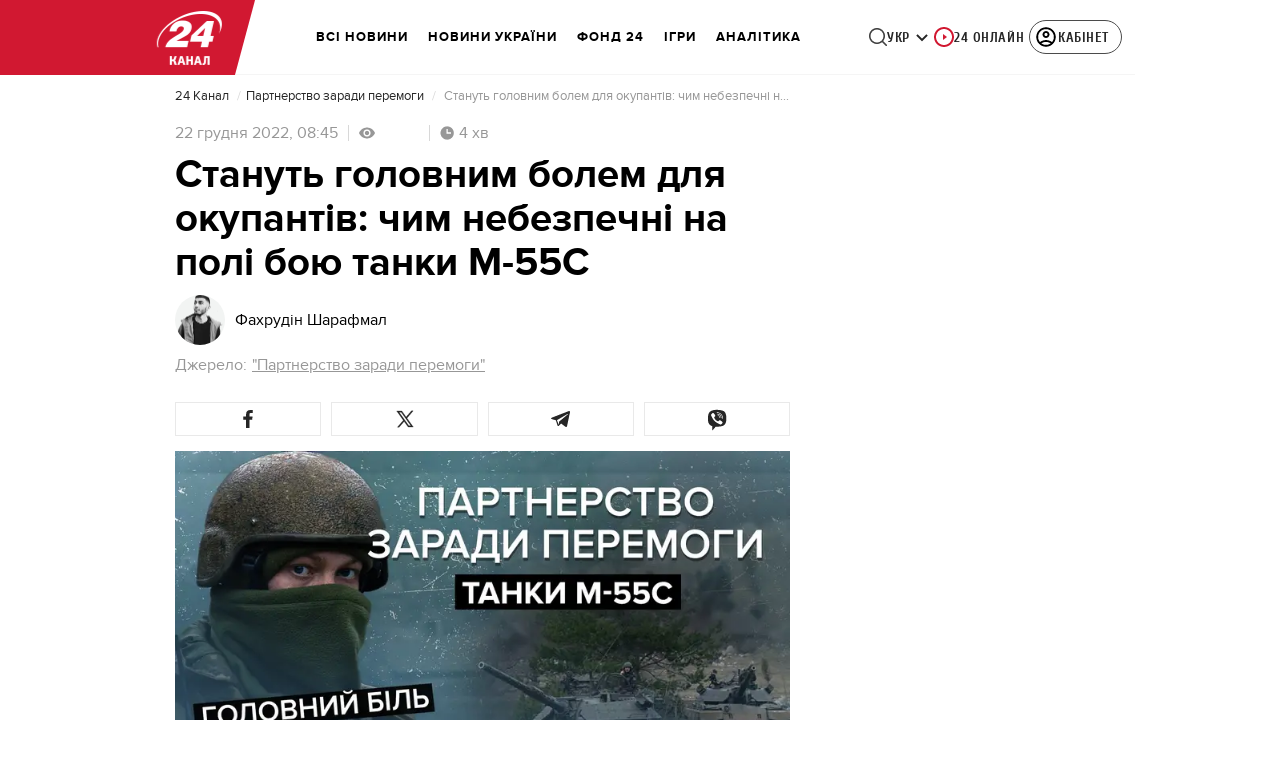

--- FILE ---
content_type: text/html; charset=utf-8
request_url: https://24tv.ua/tank-m-55s-chim-nebezpechniy-poli-boyu-yak-voni-dopomozhut-zsu_n2222013
body_size: 43695
content:
<!DOCTYPE html><html lang="uk" data-critters-container><head>
  <meta charset="utf-8">
  <meta http-equiv="X-UA-Compatible" content="IE=edge,chrome=1">
  <title>Танк М-55С – чим небезпечний на полі бою та як вони допоможуть ЗСУ – 24 Канал</title>
  <style rel="stylesheet">
    @font-face {
      font-display: swap;
      font-family: 'ProximaNovaBold';
      src: url('/assets/fonts/ProximaNova/Bold/ProximaNova__Bold.eot');
      src: local('Proxima Nova Rg Bold'), local('ProximaNova__Bold'),
      url('/assets/fonts/ProximaNova/Bold/ProximaNova__Bold.eot?#iefix') format('embedded-opentype'),
      url('/assets/fonts/ProximaNova/Bold/ProximaNova__Bold-subset.woff2') format('woff2'),
      url('/assets/fonts/ProximaNova/Bold/ProximaNova__Bold-subset.woff') format('woff'),
      url('/assets/fonts/ProximaNova/Bold/ProximaNova__Bold.ttf') format('truetype'),
      url('/assets/fonts/ProximaNova/Bold/ProximaNova__Bold.svg#ProximaNova__Bold') format('svg');
      font-weight: 600;
      font-style: normal;
    }

    @font-face {
      font-display: swap;
      font-family: 'ProximaNovaRegular';
      src: url('/assets/fonts/ProximaNova/Regular/ProximaNova__Regular.eot');
      src: local('Proxima Nova Rg Regular'), local('ProximaNova__Regular'),
      url('/assets/fonts/ProximaNova/Regular/ProximaNova__Regular.eot?#iefix') format('embedded-opentype'),
      url('/assets/fonts/ProximaNova/Regular/ProximaNova__Regular-subset.woff2') format('woff2'),
      url('/assets/fonts/ProximaNova/Regular/ProximaNova__Regular-subset.woff') format('woff'),
      url('/assets/fonts/ProximaNova/Regular/ProximaNova__Regular.ttf') format('truetype'),
      url('/assets/fonts/ProximaNova/Regular/ProximaNova__Regular.svg#ProximaNova__Regular') format('svg');
      font-weight: normal;
      font-style: normal;
    }

    @media only screen and (min-width: 1024px) {
      @font-face {
        font-display: swap;
        font-family: 'Cuprum';
        src: url('/assets/fonts/cuprum/Cuprum-Regular.eot');
        src: local('Cuprum Regular'), local('Cuprum-Regular'),
        url('/assets/fonts/cuprum/Cuprum-Regular.eot?#iefix') format('embedded-opentype'),
        url('/assets/fonts/cuprum/Cuprum-Regular-subset.woff2') format('woff2'),
        url('/assets/fonts/cuprum/Cuprum-Regular-subset.woff') format('woff'),
        url('/assets/fonts/cuprum/Cuprum-Regular.ttf') format('truetype'),
        url('/assets/fonts/cuprum/Cuprum-Regular.svg#Cuprum-Regular') format('svg');
        font-weight: normal;
        font-style: normal;
      }

      @font-face {
        font-display: swap;
        font-family: 'CuprumBold';
        src: url('/assets/fonts/cuprum/Cuprum-Bold.eot');
        src: local('Cuprum Bold'), local('Cuprum-Bold'),
        url('/assets/fonts/cuprum/Cuprum-Bold.eot?#iefix') format('embedded-opentype'),
        url('/assets/fonts/cuprum/Cuprum-Bold-subset.woff2') format('woff2'),
        url('/assets/fonts/cuprum/Cuprum-Bold-subset.woff') format('woff'),
        url('/assets/fonts/cuprum/Cuprum-Bold.ttf') format('truetype');
        font-weight: bold;
        font-style: normal;
      }
    }

    @font-face {
      font-display: swap;
      font-family: 'AdjustedArialBoldFroProxima';
      size-adjust: 96.65%;
      src: local(Arial Bold);
    }

    @font-face {
      font-display: swap;
      font-family: 'AdjustedArialRegularForProxima';
      size-adjust: 99.2%;
      src: local(Arial);
    }

    @font-face {
      font-display: swap;
      font-family: 'AdjustedArialRegularForCuprum';
      size-adjust: 82.39%;
      src: local(Arial);
    }

    @font-face {
      font-display: swap;
      font-family: 'AdjustedArialBoldForCuprum';
      size-adjust: 77.64%;
      src: local(Arial Bold);
    }

    @font-face {
      font-display: swap;
      font-family: 'Fira Sans';
      src: local('Fira Sans Regular'), local('FiraSans-Regular'),
        url('/assets/fonts/FiraSans/FiraSans-Regular.woff2') format('woff2');
      font-weight: 400;
      font-style: normal;
    }


    @font-face {
      font-display: swap;
      font-family: 'Fira Sans';
      src: local('Fira Sans Medium'), local('FiraSans-Medium'),
        url('/assets/fonts/FiraSans/FiraSans-Medium.woff2') format('woff2');
      font-weight: 500;
      font-style: normal;
    }

    @font-face {
      font-display: swap;
      font-family: 'Fira Sans';
      src: local('Fira Sans Bold'), local('FiraSans-Bold'),
        url('/assets/fonts/FiraSans/FiraSans-Bold.woff2') format('woff2');
      font-weight: 700;
      font-style: normal;
    }

    @font-face {
      font-display: swap;
      font-family: 'Fira Sans';
      src: local('Fira Sans Extra Bold'), local('FiraSans-ExtraBold'),
        url('/assets/fonts/FiraSans/FiraSans-ExtraBold.woff2') format('woff2');
      font-weight: 800;
      font-style: normal;
    }

    @font-face {
      font-display: swap;
      font-family: 'Fira Sans Extra Condensed';
      src: local('Fira Sans Extra Condensed'), local('FiraSansExtraCondensed-Medium'),
        url('/assets/fonts/FiraSans/FiraSansExtraCondensed-Medium.woff2') format('woff2');
      font-weight: 700;
      font-style: normal;
    }

    :root {
      --PN-B: 'ProximaNovaBold', 'AdjustedArialBoldFroProxima';
      --PN-R: 'ProximaNovaRegular', 'AdjustedArialRegularForProxima';
      --cuprum: 'Cuprum', 'AdjustedArialRegularForCuprum';
      --cuprum-bold: 'CuprumBold', 'AdjustedArialBoldForCuprum';
      --fira: 'Fira Sans', sans-serif;
      --fira-extra-condensed: 'Fira Sans Extra Condensed', sans-serif;
    }
  </style>
  <base href="https://24tv.ua/">
  <meta name="viewport" content="width=device-width, initial-scale=1, maximum-scale=3">

  <link rel="preconnect" href="https://cdn.onthe.io" crossorigin>
  <link rel="dns-prefetch" href="https://cdn.onthe.io">

  <link rel="preconnect" href="https://www.googletagmanager.com" crossorigin>
  <link rel="dns-prefetch" href="https://www.googletagmanager.com">


  <link rel="preconnect" href="https://static.cloudflareinsights.com" crossorigin>
  <link rel="dns-prefetch" href="https://static.cloudflareinsights.com" fetchpriority="low">

  <!-- Gemius -->
  <link rel="preconnect" href="https://gaua.hit.gemius.pl" crossorigin>
  <link rel="dns-prefetch" href="https://gaua.hit.gemius.pl">

  <script type="text/javascript">
    var pp_gemius_identifier = 'zabq76dP.xuiRSOru5ik96Sf7J8iicSwessz1hatI0X.x7';
    function gemius_pending(i) { window[i] = window[i] || function() {var x = window[i+'_pdata'] = window[i+'_pdata'] || []; x[x.length]=arguments;};};gemius_pending('gemius_hit'); gemius_pending('gemius_event'); gemius_pending('pp_gemius_hit'); gemius_pending('pp_gemius_event');(function(d,t) {try {var gt=d.createElement(t),s=d.getElementsByTagName(t)[0],l='http'+((location.protocol=='https:')?'s':''); gt.setAttribute('async','async');gt.setAttribute('defer','defer'); gt.src=l+'://gaua.hit.gemius.pl/xgemius.min.js'; s.parentNode.insertBefore(gt,s);} catch (e) {}})(document,'script');
  </script>
  <!-- End Gemius -->

  <!-- Google Tag Manager -->
  <script>(function(w, d, s, l, i) {
    w[l] = w[l] || [];
    w[l].push({
      'gtm.start':
        new Date().getTime(), event: 'gtm.js',
    });
    var f = d.getElementsByTagName(s)[0],
      j = d.createElement(s), dl = l != 'dataLayer' ? '&l=' + l : '';
    j.async = true;
    j.src =
      'https://www.googletagmanager.com/gtm.js?id=' + i + dl;
    f.parentNode.insertBefore(j, f);
  })(window, document, 'script', 'dataLayer', 'GTM-5K24MW');</script>
  <!-- End Google Tag Manager -->


  <script async src="https://cdn.onthe.io/io.js/TxpAkASoF5r4"></script>
  <script>
    window._io_config = window._io_config || {};
    window._io_config['0.2.0'] = window._io_config['0.2.0'] || [];
  </script>

  <script async src="https://www.googletagmanager.com/gtag/js"></script>
  <script>
    window.dataLayer = window.dataLayer || [];

    function gtag() {
      dataLayer.push(arguments);
    }

    gtag('js', new Date());
  </script>
<style>@charset "UTF-8";html{line-height:1.15;-webkit-text-size-adjust:100%}body{margin:0}html{box-sizing:border-box;font-size:100%}*,*:before,*:after{box-sizing:inherit}body{margin:0;padding:0;background:#fefefe;font-family:Helvetica Neue,Helvetica,Roboto,Arial,sans-serif;font-weight:400;line-height:1.5;color:#0a0a0a;-webkit-font-smoothing:antialiased;-moz-osx-font-smoothing:grayscale}div{margin:0;padding:0}@media print{*{background:transparent!important;color:#000!important;color-adjust:economy;box-shadow:none!important;text-shadow:none!important}@page{margin:.5cm}}:root{--default-red:#D11831;--primary-color:#D11831;--primary-color-light:#D1183170;--link-hover:#b13;--secondary-color:#b81026;--font-color:#000000;--link-color:#222;--font-hightlight:#ffee7f;--gray-color:#686a6b;--light-gray-color:#979797;--white:#ffffff;--fb:#3b5998;--telegram:#08c;--smalL:0;--medium:768px;--large:1024px;--header-height:75px;--bottom-nav-height:calc(110px + env(safe-area-inset-bottom, 0px));--techno:#045095;--lifestyle:#df3939;--health:#00AB77;--sport:#0097C1;--house:#8A203E;--life:#DB7093;--travel:#4BA82E;--investment:#3D803D;--education:#EF8533;--finance:#F58220;--innovation:#FFD831;--men:#010101;--design:#FF6F61;--realstate:#236051;--smachno:#FFD251;--poker:#000;--auto:#212C3B;--agro:#65AC1E;--beauty:#b9dcd2;--family:#FFA065;--medicine:#00AB77;--afisha:#EC174D;--traditions:#FF0000;--baby:#FB929E;--love:#2552A0}@media screen and (max-width: 768px){:root{--header-height:50px}}@media screen and (min-width: 641px){html{overflow-x:hidden;scroll-behavior:smooth}}.noscript-info{position:fixed;z-index:9999999;width:100%;top:0;left:0;display:flex;justify-content:center;padding:5px 0;background:var(--default-red);color:#fff;font-size:18px;font-family:var(--PN-B);font-weight:600}body{background-color:#fff;color:var(--font-color);font-family:var(--PN-R)!important;font-size:14px;line-height:17px;-moz-osx-font-smoothing:grayscale;-webkit-font-smoothing:antialiased;text-rendering:geometricPrecision}</style><style>@charset "UTF-8";html{line-height:1.15;-webkit-text-size-adjust:100%}body{margin:0}h1{font-size:2em;margin:.67em 0}a{background-color:transparent}strong{font-weight:bolder}img{border-style:none}button{font-family:inherit;font-size:100%;line-height:1.15;margin:0}button{overflow:visible}button{text-transform:none}button{-webkit-appearance:button}button::-moz-focus-inner{border-style:none;padding:0}button:-moz-focusring{outline:1px dotted ButtonText}[hidden]{display:none}html{box-sizing:border-box;font-size:100%}*,*:before,*:after{box-sizing:inherit}body{margin:0;padding:0;background:#fefefe;font-family:Helvetica Neue,Helvetica,Roboto,Arial,sans-serif;font-weight:400;line-height:1.5;color:#0a0a0a;-webkit-font-smoothing:antialiased;-moz-osx-font-smoothing:grayscale}img{display:inline-block;vertical-align:middle;max-width:100%;height:auto;-ms-interpolation-mode:bicubic}button{padding:0;appearance:none;border:0;border-radius:0;background:transparent;line-height:1;cursor:auto}button{font-family:inherit}div,ul,li,h1,h2,h4,h5,p{margin:0;padding:0}p{margin-bottom:1rem;font-size:inherit;line-height:1.6;text-rendering:optimizeLegibility}em{font-style:italic;line-height:inherit}strong{font-weight:700;line-height:inherit}h1,h2,h4,h5{font-family:Helvetica Neue,Helvetica,Roboto,Arial,sans-serif;font-style:normal;font-weight:400;color:inherit;text-rendering:optimizeLegibility}h1{font-size:1.5rem;line-height:1.4;margin-top:0;margin-bottom:.5rem}h2{font-size:1.25rem;line-height:1.4;margin-top:0;margin-bottom:.5rem}h4{font-size:1.125rem;line-height:1.4;margin-top:0;margin-bottom:.5rem}h5{font-size:1.0625rem;line-height:1.4;margin-top:0;margin-bottom:.5rem}@media print,screen and (min-width: 48em){h1{font-size:3rem}h2{font-size:2.5rem}h4{font-size:1.5625rem}h5{font-size:1.25rem}}a{line-height:inherit;color:#1779ba;text-decoration:none;cursor:pointer}a:hover,a:focus{color:#1468a0}a img{border:0}ul{margin-bottom:1rem;list-style-position:outside;line-height:1.6}li{font-size:inherit}ul{margin-left:1.25rem;list-style-type:disc}@media print{*{background:transparent!important;color:#000!important;color-adjust:economy;box-shadow:none!important;text-shadow:none!important}a,a:visited{text-decoration:underline}a[href]:after{content:" (" attr(href) ")"}img{page-break-inside:avoid}img{max-width:100%!important}@page{margin:.5cm}p,h2{orphans:3;widows:3}h2{page-break-after:avoid}}.grid-container{padding-right:.9375rem;padding-left:.9375rem;max-width:rem-calc(1200);margin-left:auto;margin-right:auto}@media print,screen and (min-width: 48em){.grid-container{padding-right:.9375rem;padding-left:.9375rem}}.grid-x{display:flex;flex-flow:row wrap}.cell{flex:0 0 auto;min-height:0px;min-width:0px;width:100%}.grid-x>.small-12{flex-basis:auto}@media print,screen and (min-width: 48em){.grid-x>.medium-5,.grid-x>.medium-7,.grid-x>.medium-12{flex-basis:auto}}@media print,screen and (min-width: 64em){.grid-x>.large-8{flex-basis:auto}}.grid-x>.small-12{flex:0 0 auto}.grid-x>.small-12{width:100%}@media print,screen and (min-width: 48em){.grid-x>.medium-12,.grid-x>.medium-7,.grid-x>.medium-5{flex:0 0 auto}.grid-x>.medium-5{width:41.6666666667%}.grid-x>.medium-7{width:58.3333333333%}.grid-x>.medium-12{width:100%}}@media print,screen and (min-width: 64em){.grid-x>.large-8{flex:0 0 auto}.grid-x>.large-8{width:66.6666666667%}}.grid-container:not(.full)>.grid-padding-x{margin-right:-.9375rem;margin-left:-.9375rem}@media print,screen and (min-width: 48em){.grid-container:not(.full)>.grid-padding-x{margin-right:-.9375rem;margin-left:-.9375rem}}.grid-padding-x>.cell{padding-right:.9375rem;padding-left:.9375rem}@media print,screen and (min-width: 48em){.grid-padding-x>.cell{padding-right:.9375rem;padding-left:.9375rem}}:root{--default-red:#D11831;--primary-color:#D11831;--primary-color-light:#D1183170;--link-hover:#b13;--secondary-color:#b81026;--font-color:#000000;--link-color:#222;--font-hightlight:#ffee7f;--gray-color:#686a6b;--light-gray-color:#979797;--white:#ffffff;--fb:#3b5998;--telegram:#08c;--smalL:0;--medium:768px;--large:1024px;--header-height:75px;--bottom-nav-height:calc(110px + env(safe-area-inset-bottom, 0px));--techno:#045095;--lifestyle:#df3939;--health:#00AB77;--sport:#0097C1;--house:#8A203E;--life:#DB7093;--travel:#4BA82E;--investment:#3D803D;--education:#EF8533;--finance:#F58220;--innovation:#FFD831;--men:#010101;--design:#FF6F61;--realstate:#236051;--smachno:#FFD251;--poker:#000;--auto:#212C3B;--agro:#65AC1E;--beauty:#b9dcd2;--family:#FFA065;--medicine:#00AB77;--afisha:#EC174D;--traditions:#FF0000;--baby:#FB929E;--love:#2552A0}@media screen and (max-width: 768px){:root{--header-height:50px}}@media screen and (min-width: 641px){html{overflow-x:hidden;scroll-behavior:smooth}}.noscript-info{position:fixed;z-index:9999999;width:100%;top:0;left:0;display:flex;justify-content:center;padding:5px 0;background:var(--default-red);color:#fff;font-size:18px;font-family:var(--PN-B);font-weight:600}body{background-color:#fff;color:var(--font-color);font-family:var(--PN-R)!important;font-size:14px;line-height:17px;-moz-osx-font-smoothing:grayscale;-webkit-font-smoothing:antialiased;text-rendering:geometricPrecision}h1,h2,h4,h5{font-family:var(--PN-R)}h2{font:24px/30px var(--PN-B);margin:18px 0;font-weight:600}.grid-container{position:relative;max-width:calc(1190px + 1.875rem);width:100%}@media only screen and (max-width: 1600px){.grid-container{max-width:990px}}@media only screen and (max-width: 1200px){.grid-container{max-width:inherit;min-width:0;padding-right:.9375rem;padding-left:.9375rem}}.article-title{font:36px/42px var(--PN-B);font-weight:600;margin:0 0 20px}ul.clear-list{list-style-type:none;margin:0;padding:0}strong{font-weight:400}a{color:var(--font-color)}a:focus{color:var(--font-color)}a:hover{color:var(--primary-color)}.inner-wrap{padding-top:calc(var(--header-height) + 50px)}.inner-wrap:not(.main-site){padding-top:calc(var(--header-height) + 15px)}@media screen and (min-width: 640px){.video-dv-wrapper{background-color:#f4f6f5;margin-bottom:5px;height:412px}}@media screen and (max-width: 640px){.video-dv-wrapper{position:relative;height:69vw}.video-dv-wrapper:after{padding-top:20px;position:absolute;top:50%;left:-23px;width:100vw;height:56.25vw;content:"Adv";display:flex;justify-content:center;background-color:#f4f6f5;color:var(--gray-color);font-family:var(--PN-B);transform:translateY(calc(-50% + 5px))}}[data-block-type=ITA]:not([data-component-inserted=true]){width:100%;min-height:280px;background-color:#f4f6f5}</style><link rel="stylesheet" href="/styles.d86680e6d59de751.css"  media="print" onload="this.media='all'"><noscript><link rel="stylesheet" href="styles.d86680e6d59de751.css"></noscript><meta property="fb:admins" content="100002197865474"><meta property="fb:app_id" content="149318671801286"><meta name="robots" content="index, follow, max-image-preview:large"><meta name="theme-color" content="#D11831"><style ng-app-id="ng">[_nghost-ng-c3360349922]   #audio-player-wrapper[_ngcontent-ng-c3360349922]{height:0;overflow:hidden}[_nghost-ng-c3360349922]     .notification-popup__ab-test>*{display:none}[_nghost-ng-c3360349922]     .notification-popup__ab-test_1 .notification-banner__ab_1{display:block}[_nghost-ng-c3360349922]     .notification-popup__ab-test_2 .notification-banner__ab_2{display:block}[_nghost-ng-c3360349922]     .notification-popup__ab-test_3 .notification-banner__ab_3{display:block}[_nghost-ng-c3360349922]     .notification-popup__ab-test_4 .notification-banner__ab_4{display:block}</style><style ng-app-id="ng">.header[_ngcontent-ng-c2194954139]{display:flex;height:var(--header-height);width:100%;position:fixed;top:0;z-index:999;transition:transform .3s ease}.header.hide-element[_ngcontent-ng-c2194954139]{transform:translateY(-100%)}.left-section[_ngcontent-ng-c2194954139]{position:relative;flex:1;z-index:1;transform:skew(165deg);right:-100px}.main-section[_ngcontent-ng-c2194954139]{width:100%;background-color:#fff;display:flex;align-items:center;column-gap:20px;padding:0 0 0 110px}.main-section.with-border[_ngcontent-ng-c2194954139]{border-bottom:1px solid #F5F5F5}@media screen and (max-width: 768px){.main-section.with-border[_ngcontent-ng-c2194954139]{border-bottom:none}}.right-section[_ngcontent-ng-c2194954139]{flex:1;background-color:#fff}.buttons-section[_ngcontent-ng-c2194954139]{display:flex;align-items:center;column-gap:15px;flex-shrink:0}.buttons-section[_ngcontent-ng-c2194954139] > *[_ngcontent-ng-c2194954139]{flex-shrink:0}.buttons-section.right[_ngcontent-ng-c2194954139]{min-width:195px;margin-left:auto;padding-right:13px}@media screen and (max-width: 769px){.buttons-section.right[_ngcontent-ng-c2194954139]{min-width:unset}}.mobile-buttons[_ngcontent-ng-c2194954139]{position:absolute;visibility:hidden;right:0;bottom:0;background-color:var(--primary-color);height:var(--header-height);display:flex;align-items:center;transition:transform .2s ease;transition-delay:.3s;z-index:-1}.account-button[_ngcontent-ng-c2194954139]{margin-left:5px}@media screen and (max-width: 1080px){.account-button--main[_ngcontent-ng-c2194954139]     .account-button{padding:0;border:none}.account-button--main[_ngcontent-ng-c2194954139]     .account-button .account{width:20px!important;height:20px!important}.account-button--main[_ngcontent-ng-c2194954139]     .account-button .account-text{display:none!important}}@media screen and (max-width: 1025px){.account-button--hidden[_ngcontent-ng-c2194954139]{display:none!important}}.back-button[_ngcontent-ng-c2194954139]{display:none}.burger-button[_ngcontent-ng-c2194954139]{opacity:0;transition:opacity .2s ease}.burger-button[_ngcontent-ng-c2194954139]:only-child{margin-left:13px}.burger-button--visible[_ngcontent-ng-c2194954139]{opacity:1}@media screen and (min-width: 769px){.hide-on-desktop[_ngcontent-ng-c2194954139]{display:none}}.weather-header[_ngcontent-ng-c2194954139]{padding-left:100px}.weather-header-content[_ngcontent-ng-c2194954139]{display:flex;align-items:center;gap:8px;flex:1;min-width:0}@media screen and (max-width: 916px){.weather-header-content[_ngcontent-ng-c2194954139]{gap:0}}.weather-location-search[_ngcontent-ng-c2194954139]{width:298px}.weather-cities-nav[_ngcontent-ng-c2194954139]{display:flex;align-items:center;gap:20px;flex-wrap:nowrap;overflow:hidden;padding:0 12px}@media screen and (max-width: 958px){.weather-cities-nav[_ngcontent-ng-c2194954139]   .weather-city-link[_ngcontent-ng-c2194954139]:last-child{display:none}}.weather-city-link[_ngcontent-ng-c2194954139]{color:#666;font-family:var(--PN-B);font-size:14px;font-style:normal;font-weight:600;line-height:140%;text-decoration:none;white-space:nowrap;transition:color .2s ease}.weather-city-link[_ngcontent-ng-c2194954139]:hover{color:var(--primary-color)}@media screen and (max-width: 768px){.left-section[_ngcontent-ng-c2194954139]{position:static;transform:none}.main-section[_ngcontent-ng-c2194954139]{justify-content:space-between;background:var(--header-color);padding-left:0}.main-section.weather-header[_ngcontent-ng-c2194954139]{padding-left:0}.header-logo[_ngcontent-ng-c2194954139]{display:block;position:absolute;top:50%;left:50%;transform:translate(-50%,-50%);margin-right:0}.buttons-section[_ngcontent-ng-c2194954139]{column-gap:0}.watch-online[_ngcontent-ng-c2194954139], .search-button[_ngcontent-ng-c2194954139], .lang-switcher[_ngcontent-ng-c2194954139]{display:none}.back-button[_ngcontent-ng-c2194954139]{display:flex}.weather-header-content[_ngcontent-ng-c2194954139], .weather-cities-nav[_ngcontent-ng-c2194954139]{display:none}.search-location-btn[_ngcontent-ng-c2194954139]{display:flex;align-items:center;justify-content:center;cursor:pointer;padding:8px;margin-right:10px}}.mobile-location-search-overlay[_ngcontent-ng-c2194954139]{position:fixed;top:0;left:0;background:#fff;width:100%;z-index:1000;display:none}@media screen and (max-width: 768px){.mobile-location-search-overlay[_ngcontent-ng-c2194954139]{display:block}}.mobile-location-search-overlay[_ngcontent-ng-c2194954139]   .mobile-location-search-container[_ngcontent-ng-c2194954139]{display:flex;align-items:center;padding:8px 15px;border-bottom:1px solid #E2E2E2}.mobile-location-search-overlay[_ngcontent-ng-c2194954139]   .mobile-location-search[_ngcontent-ng-c2194954139]{flex:1;max-width:none}</style><style ng-app-id="ng">.bottom-stick-container[_ngcontent-ng-c2442838053]{position:fixed;bottom:0;left:var(--left);width:var(--width);min-width:var(--width);z-index:1000000;min-height:var(--bottom-nav-height, 58px);overflow:visible}@media screen and (max-width: 1024px){.bottom-stick-container[_ngcontent-ng-c2442838053]{width:100%;min-width:100%;left:0;right:0}}.bottom-stick-container[_ngcontent-ng-c2442838053]   #player-stick[_ngcontent-ng-c2442838053]{position:relative;width:100%;z-index:100001}.bottom-stick-container[_ngcontent-ng-c2442838053]   #branding-stick[_ngcontent-ng-c2442838053]{position:absolute;bottom:100%;left:0;right:0;width:100%;z-index:100000;transform:translateY(100%);transition:none;height:0;pointer-events:none}.bottom-stick-container[_ngcontent-ng-c2442838053]   #branding-stick.visible[_ngcontent-ng-c2442838053]{pointer-events:auto}.bottom-stick-container[_ngcontent-ng-c2442838053]   #mobile-nav-stick[_ngcontent-ng-c2442838053]{position:relative;z-index:999999999;height:var(--bottom-nav-height, 58px)}@media screen and (min-width: 1025px){.bottom-stick-container[_ngcontent-ng-c2442838053]   #mobile-nav-stick[_ngcontent-ng-c2442838053]{display:none}}</style><style ng-app-id="ng">[_nghost-ng-c1045673795]:hover   .back[_ngcontent-ng-c1045673795]{right:-90px}.logo-wrapper[_ngcontent-ng-c1045673795]{display:flex;align-items:center;justify-content:flex-end;min-width:100%;margin-left:-110px;z-index:10;position:relative;background:var(--header-color)}.header-logo[_ngcontent-ng-c1045673795]{height:var(--header-height);width:65px;min-width:65px;box-sizing:content-box;display:flex;justify-content:center;align-items:center;z-index:999;padding:0 13px 0 25px}.header-logo[_ngcontent-ng-c1045673795]:not(.back){padding-right:23px}.header-logo[_ngcontent-ng-c1045673795] > *[_ngcontent-ng-c1045673795]{transform:skew(15deg)}.back[_ngcontent-ng-c1045673795]{position:absolute;right:0;top:0;background-color:var(--default-red);z-index:-10;transition:right .5s cubic-bezier(.22,1,.36,1)}.back[_ngcontent-ng-c1045673795] > *[_ngcontent-ng-c1045673795]{z-index:2}@media screen and (max-width: 768px){.logo-wrapper[_ngcontent-ng-c1045673795]{position:static;min-width:0;margin-left:0}.header-logo[_ngcontent-ng-c1045673795]{width:48px;min-width:48px}.header-logo.back[_ngcontent-ng-c1045673795]{display:none}.header-logo[_ngcontent-ng-c1045673795]:not(.back){position:absolute;top:50%;left:50%;transform:translate(-50%,-50%)}.header-logo[_ngcontent-ng-c1045673795]:not(.back) > *[_ngcontent-ng-c1045673795]{transform:none}}</style><style ng-app-id="ng">.dropdown[_ngcontent-ng-c3262607301]{position:relative;display:inline-block}.dropdown[_ngcontent-ng-c3262607301]   .dropbtn[_ngcontent-ng-c3262607301]{background-color:transparent;border:none;cursor:pointer;font-size:14px;display:flex;align-items:center}.dropdown[_ngcontent-ng-c3262607301]   .dropbtn[_ngcontent-ng-c3262607301]   span[_ngcontent-ng-c3262607301]{transform:translateY(1px)}.dropdown[_ngcontent-ng-c3262607301]   span[_ngcontent-ng-c3262607301]{color:#262626;text-align:center;font-family:var(--cuprum-bold);font-size:14px;font-style:normal;line-height:100%;letter-spacing:.56px;text-transform:uppercase}@media screen and (max-width: 1023px){.dropdown[_ngcontent-ng-c3262607301]   span[_ngcontent-ng-c3262607301]{font-family:var(--PN-B)}}.dropdown[_ngcontent-ng-c3262607301]   img[_ngcontent-ng-c3262607301]{transition:transform .3s ease}.dropdown[_ngcontent-ng-c3262607301]   img.up[_ngcontent-ng-c3262607301]{transform:rotate(180deg);opacity:.5}.dropdown[_ngcontent-ng-c3262607301]   img.down[_ngcontent-ng-c3262607301]{transform:unset;opacity:1}.dropdown[_ngcontent-ng-c3262607301]   .dropdown-content[_ngcontent-ng-c3262607301]{display:none;position:absolute;background-color:#fff;border-radius:8px;border:1px solid #EFEFEF;box-shadow:0 2px 15px #00000026;z-index:1}.dropdown[_ngcontent-ng-c3262607301]   .dropdown-content[_ngcontent-ng-c3262607301]   a[_ngcontent-ng-c3262607301]{padding:12px 16px;text-decoration:none;display:block;color:#262626;border-radius:8px;text-align:center;font-family:var(--cuprum-bold);font-size:14px;font-style:normal;line-height:100%;letter-spacing:.56px;text-transform:uppercase}@media screen and (max-width: 1023px){.dropdown[_ngcontent-ng-c3262607301]   .dropdown-content[_ngcontent-ng-c3262607301]   a[_ngcontent-ng-c3262607301]{font-family:var(--PN-B)}}.dropdown[_ngcontent-ng-c3262607301]   .dropdown-content[_ngcontent-ng-c3262607301]   a.active[_ngcontent-ng-c3262607301]{color:var(--default-red);pointer-events:none}.dropdown[_ngcontent-ng-c3262607301]   .dropdown-content[_ngcontent-ng-c3262607301]   a[_ngcontent-ng-c3262607301]:not(:last-child){border-bottom:1px solid #EFEFEF}.dropdown[_ngcontent-ng-c3262607301]   .dropdown-content.show[_ngcontent-ng-c3262607301]{display:block}.dropdown.light-gray[_ngcontent-ng-c3262607301]   span[_ngcontent-ng-c3262607301]{color:var(--white);font-size:16px}.dropdown.light-gray[_ngcontent-ng-c3262607301]   img[_ngcontent-ng-c3262607301]{filter:invert(100%) sepia(0%) saturate(0%) hue-rotate(0deg) brightness(100%) contrast(100%)}.dropdown.light-gray[_ngcontent-ng-c3262607301]   .dropdown-content[_ngcontent-ng-c3262607301]   a[_ngcontent-ng-c3262607301]{font-size:16px}</style><style ng-app-id="ng">.account-button[_ngcontent-ng-c1731081302]{position:relative}.account-button[_ngcontent-ng-c1731081302]   .account-text[_ngcontent-ng-c1731081302], .account-button[_ngcontent-ng-c1731081302]   .new-badge[_ngcontent-ng-c1731081302]{display:none}@media screen and (min-width: 750px){.account-button[_ngcontent-ng-c1731081302]{display:flex;padding:4px 12px 4px 4px;align-items:center;gap:4px;border-radius:24px;border:1px solid #4B4B4B;cursor:pointer;-webkit-user-select:none;user-select:none;transition:background-color .3s}}@media screen and (min-width: 750px) and (max-width: 767px){.account-button[_ngcontent-ng-c1731081302]{border-color:#fff}}@media screen and (min-width: 750px){.account-button[_ngcontent-ng-c1731081302]:hover{background-color:#0000000d}.account-button[_ngcontent-ng-c1731081302]:active{background-color:#0000001a}.account-button[_ngcontent-ng-c1731081302]   .account-text[_ngcontent-ng-c1731081302]{display:block;font-family:var(--cuprum-bold);font-style:normal;font-weight:700;font-size:14px;line-height:100%;text-transform:uppercase;letter-spacing:.56px;color:#262626;transform:translateY(1px);text-align:center}}@media screen and (min-width: 750px) and (max-width: 1023px){.account-button[_ngcontent-ng-c1731081302]   .account-text[_ngcontent-ng-c1731081302]{font-family:var(--PN-B)}}@media screen and (min-width: 750px) and (max-width: 767px){.account-button[_ngcontent-ng-c1731081302]   .account-text[_ngcontent-ng-c1731081302]{color:#fff}}@media screen and (min-width: 750px){.account-button[_ngcontent-ng-c1731081302]   app-account-icon[_ngcontent-ng-c1731081302]{filter:none}.account-button.has-new-badge[_ngcontent-ng-c1731081302]   .new-badge[_ngcontent-ng-c1731081302]{display:none}}@media screen and (min-width: 750px) and (min-width: 1200px){.account-button.has-new-badge[_ngcontent-ng-c1731081302]   .new-badge[_ngcontent-ng-c1731081302]{display:flex;align-items:center;justify-content:center;position:absolute;top:-2px;right:-25px;padding:3px 7px;background-color:#e63946;border:2px solid #fff;border-radius:10px;font-family:var(--cuprum-bold);font-weight:700;font-size:11px;line-height:1;color:#fff;text-transform:uppercase;letter-spacing:.5px;white-space:nowrap;z-index:10;animation:_ngcontent-ng-c1731081302_newBadgeAppear .6s cubic-bezier(.34,1.56,.64,1) forwards}}@keyframes _ngcontent-ng-c1731081302_newBadgeAppear{0%{opacity:0;transform:scale(.3) translateY(-10px)}50%{opacity:1;transform:scale(1.1) translateY(0)}70%{transform:scale(.95) translateY(0)}to{opacity:1;transform:scale(1) translateY(0)}}</style><style ng-app-id="ng">[_nghost-ng-c3814978193]{--hover-color: #2F2F2F;--expanded-color: #2F2F2F;--icon: url([data-uri]);--icon-color: #4A4A4A;--width: 24px;--height: 24px}.shade[_ngcontent-ng-c3814978193]{position:absolute;top:0;left:0;width:100%;height:100%;background-color:#00000080;z-index:999999998}@media screen and (max-width: 768px){.shade[_ngcontent-ng-c3814978193]{display:none}}.mobile-nav[_ngcontent-ng-c3814978193]{position:fixed;left:0;right:0;height:100%;width:375px!important;overflow:auto;background:#242424;z-index:999999999;transform:scaleX(0);transform-origin:left;opacity:0;transition:transform .4s ease-in-out,opacity .4s ease-in-out;flex-direction:column;-ms-overflow-style:none;scrollbar-width:none}.mobile-nav.open[_ngcontent-ng-c3814978193]{transform:scaleX(1);padding-bottom:80px;opacity:100}.mobile-nav[_ngcontent-ng-c3814978193]   li[_ngcontent-ng-c3814978193]{transition:background-color .4s ease-in-out}.mobile-nav[_ngcontent-ng-c3814978193]   li[_ngcontent-ng-c3814978193]   div.child-list[_ngcontent-ng-c3814978193]   a[_ngcontent-ng-c3814978193]{position:relative;left:-100%;transition:left .6s ease-in-out,opacity .6s ease-in-out;opacity:1%}.mobile-nav[_ngcontent-ng-c3814978193]   li[_ngcontent-ng-c3814978193]   .arrow[_ngcontent-ng-c3814978193]{width:50%;padding-left:43%;cursor:pointer}.mobile-nav[_ngcontent-ng-c3814978193]   li[_ngcontent-ng-c3814978193]   .arrow[_ngcontent-ng-c3814978193]   .arrow-icon[_ngcontent-ng-c3814978193]{background-color:#4a4a4a}.mobile-nav[_ngcontent-ng-c3814978193]   li.expanded[_ngcontent-ng-c3814978193]{background-color:var(--expanded-color)}.mobile-nav[_ngcontent-ng-c3814978193]   li.expanded[_ngcontent-ng-c3814978193]   div.child-list[_ngcontent-ng-c3814978193]{background-color:#2f2f2f;padding-top:0;padding-bottom:0;min-height:0;overflow:visible}.mobile-nav[_ngcontent-ng-c3814978193]   li.expanded[_ngcontent-ng-c3814978193]   div.child-list[_ngcontent-ng-c3814978193]   a[_ngcontent-ng-c3814978193]{position:relative;left:0;transition:left .6s ease-in-out,opacity .6s ease-in-out;opacity:100%}.mobile-nav[_ngcontent-ng-c3814978193]   li.expanded[_ngcontent-ng-c3814978193]   div.child-list[_ngcontent-ng-c3814978193]   a[_ngcontent-ng-c3814978193]:hover{background-color:#4a4a4a}.mobile-nav[_ngcontent-ng-c3814978193]   li.expanded[_ngcontent-ng-c3814978193]   .arrow[_ngcontent-ng-c3814978193]   .arrow-icon[_ngcontent-ng-c3814978193]{transform:rotate(90deg);background-color:#fff}@media screen and (max-width: 768px){.mobile-nav[_ngcontent-ng-c3814978193]{width:100%!important;height:calc(100% - var(--header-height));top:var(--header-height)}}ul.parent-list[_ngcontent-ng-c3814978193] > li[_ngcontent-ng-c3814978193]{position:relative;width:auto;align-items:center;border-radius:3px 3px 0 0}ul.parent-list[_ngcontent-ng-c3814978193] > li[_ngcontent-ng-c3814978193] > a[_ngcontent-ng-c3814978193]{display:inline-block;text-transform:uppercase;color:#fff;font-size:12px;line-height:100%;font-family:var(--PN-B);font-weight:700;letter-spacing:.96px;width:100%;padding:15px}ul.parent-list[_ngcontent-ng-c3814978193] > li[_ngcontent-ng-c3814978193]:hover{background-color:var(--hover-color);color:#fff;border-radius:3px}ul.parent-list[_ngcontent-ng-c3814978193] > li[_ngcontent-ng-c3814978193]:hover   .arrow[_ngcontent-ng-c3814978193]   .arrow-icon[_ngcontent-ng-c3814978193]{background-color:#fff}ul.parent-list[_ngcontent-ng-c3814978193] > li[_ngcontent-ng-c3814978193]   .arrow[_ngcontent-ng-c3814978193]{position:absolute;align-items:center;right:7px;height:24px;top:9px}ul.parent-list[_ngcontent-ng-c3814978193] > li[_ngcontent-ng-c3814978193]   .arrow[_ngcontent-ng-c3814978193]   .arrow-icon[_ngcontent-ng-c3814978193]{width:var(--width);height:var(--height);display:inline-block;mask:var(--icon) no-repeat center;background-color:var(--icon-color);-webkit-mask-size:contain;mask-size:contain;transition:transform .4s ease-in-out,background-color .4s ease-in-out}ul.parent-list[_ngcontent-ng-c3814978193]   .subsite[_ngcontent-ng-c3814978193]{border-bottom:none;margin-top:0}ul.parent-list[_ngcontent-ng-c3814978193]   .subsite[_ngcontent-ng-c3814978193] > a[_ngcontent-ng-c3814978193], ul.parent-list[_ngcontent-ng-c3814978193]   .subsite[_ngcontent-ng-c3814978193]   .arrow[_ngcontent-ng-c3814978193]{display:none}div.child-list[_ngcontent-ng-c3814978193]{padding-left:0;padding-bottom:0;display:flex;flex-wrap:wrap;transition:opacity .4s ease-in-out;margin-right:15px;background:#2F2F2F;overflow:hidden;max-height:0;width:100%}div.child-list[_ngcontent-ng-c3814978193] > a[_ngcontent-ng-c3814978193]{display:inline-block;text-transform:uppercase;color:#fff;letter-spacing:.96px;font-size:12px;line-height:100%;font-family:var(--PN-R);font-weight:700;width:100%;padding:15px 10px;margin:0 5px;border-radius:3px}div.child-list[_ngcontent-ng-c3814978193] > a[_ngcontent-ng-c3814978193]:hover{opacity:1}.search-mobile[_ngcontent-ng-c3814978193]{width:100%}.menu-block[_ngcontent-ng-c3814978193]{display:flex;flex-direction:column}.menu-block.top-navigation[_ngcontent-ng-c3814978193]{align-items:center;justify-content:space-between;flex-direction:row;background:#2F2F2F;height:60px}.buttons-section[_ngcontent-ng-c3814978193]{display:grid;grid-template-columns:repeat(3,1fr);grid-gap:7px;gap:7px}hr[_ngcontent-ng-c3814978193]{margin:20px -15px 11px;border:1px solid #2F2F2F}.mobile-nav[_ngcontent-ng-c3814978193]::-webkit-scrollbar{display:none!important}</style><style ng-app-id="ng">.account-icon[_ngcontent-ng-c59162298]{display:flex;align-items:center;justify-content:center;border-radius:50%;overflow:visible;position:relative;background-size:contain}.account-icon.size-small[_ngcontent-ng-c59162298], .account-icon.size-medium[_ngcontent-ng-c59162298]{width:24px;height:24px}.account-icon.icon-default[_ngcontent-ng-c59162298]{background:url(/assets/img/community/icons/account.svg) center no-repeat}@media screen and (max-width: 767px){.account-icon.icon-default[_ngcontent-ng-c59162298]{filter:invert(1)}.account-icon.icon-default[_ngcontent-ng-c59162298]:before{filter:invert(1)}}.account-icon.icon-grey[_ngcontent-ng-c59162298]{position:relative}.account-icon.icon-grey[_ngcontent-ng-c59162298]:after{content:"";position:absolute;top:0;left:0;width:100%;height:100%;background:url(/assets/img/community/icons/account.svg) center no-repeat;background-size:contain;opacity:.5;z-index:1}.account-icon.has-notification[_ngcontent-ng-c59162298]:before{content:"";position:absolute;top:0;right:1.75px;width:8px;height:8px;border-radius:50%;box-sizing:border-box;z-index:3;background-color:#f7646e;border:1.75px solid #D11732}@media screen and (min-width: 750px) and (max-width: 767px){.account-icon.has-notification[_ngcontent-ng-c59162298]:before{background-color:#f7646e;border:1.75px solid #D11732}}@media screen and (min-width: 768px) and (max-width: 1199px){.account-icon.has-notification[_ngcontent-ng-c59162298]:before{background-color:#e63946;border:1.75px solid #fff}}@media screen and (min-width: 1200px){.account-icon.has-notification[_ngcontent-ng-c59162298]:before{display:none}}.account-icon.has-notification.notification-menu[_ngcontent-ng-c59162298]:before{background-color:#e63946;border:1.75px solid #fff}.account-icon[_ngcontent-ng-c59162298]   .user-picture[_ngcontent-ng-c59162298]{position:absolute;top:0;left:0;width:100%;height:100%;object-fit:cover;border-radius:50%;z-index:2}.account-icon[_ngcontent-ng-c59162298]   .user-initials[_ngcontent-ng-c59162298]{position:absolute;top:0;left:0;width:100%;height:100%;display:flex;align-items:center;justify-content:center;font-family:var(--cuprum-bold);font-weight:700;font-size:10px;line-height:1;color:#fff;border-radius:50%;z-index:2;text-transform:uppercase}@media screen and (max-width: 1023px){.account-icon[_ngcontent-ng-c59162298]   .user-initials[_ngcontent-ng-c59162298]{font-family:var(--PN-B)}}.account-icon[_ngcontent-ng-c59162298]:has(.user-picture), .account-icon[_ngcontent-ng-c59162298]:has(.user-initials){overflow:hidden;background:none;filter:none}</style><style ng-app-id="ng">[_nghost-ng-c1453713851]     .dark-theme{background-color:#262626}[_nghost-ng-c1453713851]     .dark-theme .article-text p, [_nghost-ng-c1453713851]     .dark-theme li, [_nghost-ng-c1453713851]     .dark-theme h1, [_nghost-ng-c1453713851]     .dark-theme h2, [_nghost-ng-c1453713851]     .dark-theme h3, [_nghost-ng-c1453713851]     .dark-theme h4, [_nghost-ng-c1453713851]     .dark-theme h5, [_nghost-ng-c1453713851]     .dark-theme h6, [_nghost-ng-c1453713851]     .dark-theme em, [_nghost-ng-c1453713851]     .dark-theme div, [_nghost-ng-c1453713851]     .dark-theme span{color:#fff!important}[_nghost-ng-c1453713851]     .dark-theme ul li:before, [_nghost-ng-c1453713851]     .dark-theme ol li:before{background-color:#fff!important}[_nghost-ng-c1453713851]     .dark-theme .read-also.cke-markup p{color:#bcb9bc!important}[_nghost-ng-c1453713851]     .dark-theme .read-also.cke-markup a{color:#fff!important}[_nghost-ng-c1453713851]     .dark-theme .read-also.cke-markup .read-also-reb_label{color:#bcb9bc!important}[_nghost-ng-c1453713851]     .dark-theme .read-also.cke-markup .read-also-reb a span{color:#fff!important}[_nghost-ng-c1453713851]     .dark-theme .bloquote, [_nghost-ng-c1453713851]     .dark-theme .insert, [_nghost-ng-c1453713851]     .dark-theme .question-block, [_nghost-ng-c1453713851]     .dark-theme .expert-quote, [_nghost-ng-c1453713851]     .dark-theme .dfp[id^=dfp-ad] div, [_nghost-ng-c1453713851]     .dark-theme .adv-wrapper-in-news, [_nghost-ng-c1453713851]     .dark-theme .lazy-holder, [_nghost-ng-c1453713851]     .dark-theme .media_embed, [_nghost-ng-c1453713851]     .dark-theme .img-replacer{color:#fff}[_nghost-ng-c1453713851]     .dark-theme .question-block{background-color:#363636!important}[_nghost-ng-c1453713851]     .dark-theme .expert-quote{background-color:#363636!important}[_nghost-ng-c1453713851]     .dark-theme .expert-quote blockquote{color:#fff!important}[_nghost-ng-c1453713851]     .dark-theme .expert-quote .expert-author .name p{color:var(--primary-color)!important}[_nghost-ng-c1453713851]     .dark-theme .insert{outline:#454545 solid 1px!important}[_nghost-ng-c1453713851]     .dark-theme .dr-profile{background-color:#363636!important}[_nghost-ng-c1453713851]     .dark-theme .dr-profile .description{color:#fff!important}[_nghost-ng-c1453713851]     .dark-theme iframe{background-color:#fff}[_nghost-ng-c1453713851]     .dark-theme .news-is-updating{background-color:#363636;color:#fff}[_nghost-ng-c1453713851]     .dark-theme .news-is-updating .loader-dot{background:#FFFFFF!important}[_nghost-ng-c1453713851]     .dark-theme .nts-ad{position:relative;background-color:#363636;z-index:0}[_nghost-ng-c1453713851]     .dark-theme .nts-ad:after{position:absolute;content:"Adv";width:100%;height:100%;display:flex;align-items:center;justify-content:center;top:0;left:0;z-index:-1}[_nghost-ng-c1453713851]     .dark-theme .chronologyBlock{background-color:#363636}[_nghost-ng-c1453713851]     .dark-theme .chronologyBlock article{background-color:#262626}[_nghost-ng-c1453713851]     .dark-theme #idealMediaWrapper{background-color:#fff;padding:0 4px}[_nghost-ng-c1453713851]     .dark-theme #idealMediaWrapper h2.ideal-media-title{color:#262626!important}[_nghost-ng-c1453713851]     .dark-theme .legal.small .legal-tittle h2{color:#262626!important}[_nghost-ng-c1453713851]     .dark-theme .legal.big .legal-tittle h2{color:#262626!important}[_nghost-ng-c1453713851]     .dark-theme .flying-carpet-wrapper .header-label{background:#363636!important}[_nghost-ng-c1453713851]     .dark-theme .author-name{color:#e3e3e3}[_nghost-ng-c1453713851]     .dark-theme .reactions-wrapper{border-top:1px #363636 solid}[_nghost-ng-c1453713851]     .dark-theme .reactions-wrapper .reaction{background:#363636}[_nghost-ng-c1453713851]     .dark-theme .landing-news-container .scale-shadow-container{color:#262626!important}[_nghost-ng-c1453713851]     .dark-theme .landing-news-container .scale-shadow-container .title-wrapper .title{color:#262626!important}[_nghost-ng-c1453713851]     .dark-theme .landing-news-container .scale-shadow-container .desc, [_nghost-ng-c1453713851]     .dark-theme .landing-news-container .scale-shadow-container title{color:#262626!important}[_nghost-ng-c1453713851]     .dark-theme .landing-news-container .landing-news-info-block h3{color:#262626!important}[_nghost-ng-c1453713851]     .dark-theme .landing-news-container .landing-news-info-block .landing-news-info-block-desc{color:#262626!important}[_nghost-ng-c1453713851]     .dark-theme .landing-news-container .landing-news-info-block .landing-news-info-block-desc ul li{color:#262626!important}[_nghost-ng-c1453713851]     .news-wrapper+.news-wrapper .top-news-info-wrap{padding:20px 10px 0;box-shadow:0 -11px 14px #f2f4f3cc}@media screen and (max-width: 550px){[_nghost-ng-c1453713851]     .news-wrapper+.news-wrapper .top-news-info-wrap{padding:30px 15px 0;width:calc(100% + 1.875rem);position:relative;left:-15px}}[_nghost-ng-c1453713851]     .news-wrapper .photo-wrap{background-color:#232323}[_nghost-ng-c1453713851]     .news-content{min-height:300px}[_nghost-ng-c1453713851]     #subsite-top-menu.links-wrapper{position:relative;top:-20px;z-index:1}[_nghost-ng-c1453713851]     #subsite-top-menu.links-wrapper .links-wrap{width:100%;margin-left:0}[_nghost-ng-c1453713851]     div[id*=additonal-photo-gallery-]{overflow:hidden;max-width:100%!important}.grid-container.wide-photo[_ngcontent-ng-c1453713851], .grid-container.without-ads[_ngcontent-ng-c1453713851]{max-width:100%;left:0;margin-left:0;margin-right:0;padding-left:0;padding-right:0;padding-top:10px}.grid-container.wide-photo[_ngcontent-ng-c1453713851]   .grid-x.grid-padding-x[_ngcontent-ng-c1453713851], .grid-container.without-ads[_ngcontent-ng-c1453713851]   .grid-x.grid-padding-x[_ngcontent-ng-c1453713851]{margin-left:0;margin-right:0}.grid-container.wide-photo[_ngcontent-ng-c1453713851]   .medium-12.cell.large-12[_ngcontent-ng-c1453713851], .grid-container.without-ads[_ngcontent-ng-c1453713851]   .medium-12.cell.large-12[_ngcontent-ng-c1453713851]{padding-left:0;padding-right:0}.grid-container.wide-photo[_ngcontent-ng-c1453713851]   #news-wrapper[_ngcontent-ng-c1453713851], .grid-container.without-ads[_ngcontent-ng-c1453713851]   #news-wrapper[_ngcontent-ng-c1453713851]{padding-right:0;padding-left:0}@media screen and (max-width: 640px){.grid-container.wide-photo[_ngcontent-ng-c1453713851], .grid-container.without-ads[_ngcontent-ng-c1453713851]{padding-top:0}}[_nghost-ng-c1453713851]     .grid-container.wide-photo.without-ads .news-wrapper .news-footer, [_nghost-ng-c1453713851]     .grid-container.without-ads .news-wrapper .news-footer{max-width:798px;margin:0 auto;padding:0 23px;display:block}@media screen and (max-width: 1366px){[_nghost-ng-c1453713851]     .grid-container.wide-photo.without-ads .news-wrapper .news-footer, [_nghost-ng-c1453713851]     .grid-container.without-ads .news-wrapper .news-footer{max-width:652px}}[_nghost-ng-c1453713851]     .grid-container.wide-photo.without-ads .news-wrapper+.news-wrapper article, [_nghost-ng-c1453713851]     .grid-container.wide-photo.without-ads .news-wrapper+.news-wrapper .news-footer, [_nghost-ng-c1453713851]     .grid-container.without-ads .news-wrapper+.news-wrapper article, [_nghost-ng-c1453713851]     .grid-container.without-ads .news-wrapper+.news-wrapper .news-footer{max-width:798px;margin:0 auto;padding:0 23px;display:block}@media screen and (max-width: 1366px){[_nghost-ng-c1453713851]     .grid-container.wide-photo.without-ads .news-wrapper+.news-wrapper article, [_nghost-ng-c1453713851]     .grid-container.wide-photo.without-ads .news-wrapper+.news-wrapper .news-footer, [_nghost-ng-c1453713851]     .grid-container.without-ads .news-wrapper+.news-wrapper article, [_nghost-ng-c1453713851]     .grid-container.without-ads .news-wrapper+.news-wrapper .news-footer{max-width:652px}}[_nghost-ng-c1453713851]     .grid-container.without-ads .news-wrapper .news-footer{padding:0}[_nghost-ng-c1453713851]     .first-block:not(.without-ads) div:not(.news-without-ads) .grid-padding-x>.cell{padding-right:0}[_nghost-ng-c1453713851]     .first-block:not(.without-ads) div:not(.news-without-ads) .news-annotation, [_nghost-ng-c1453713851]     .first-block:not(.without-ads) div:not(.news-without-ads) .source-block, [_nghost-ng-c1453713851]     .first-block:not(.without-ads) div:not(.news-without-ads) .wide-adv>div, [_nghost-ng-c1453713851]     .first-block:not(.without-ads) div:not(.news-without-ads) .wide-news-share-block .share-news-block, [_nghost-ng-c1453713851]     .first-block:not(.without-ads) div:not(.news-without-ads) .wide-photo-content .news-text-wrap, [_nghost-ng-c1453713851]     .first-block:not(.without-ads) div:not(.news-without-ads) .news-text-wrap, [_nghost-ng-c1453713851]     .first-block:not(.without-ads) div:not(.news-without-ads) .article-text, [_nghost-ng-c1453713851]     .first-block:not(.without-ads) div:not(.news-without-ads) .views-counter, [_nghost-ng-c1453713851]     .first-block:not(.without-ads) div:not(.news-without-ads) .source-block p{padding-left:0;padding-right:0}[_nghost-ng-c1453713851]     .first-block:not(.without-ads) div:not(.news-without-ads) .cell:not(.full-width)>article{margin-left:15px}@media screen and (max-width: 1023px){[_nghost-ng-c1453713851]     .first-block:not(.without-ads) div:not(.news-without-ads) .cell:not(.full-width)>article{margin-left:0}}@media screen and (max-width: 640px){[_nghost-ng-c1453713851]     .first-block:not(.without-ads) div:not(.news-without-ads) .cell:not(.full-width) div[id^=news-footer]{padding-left:0;padding-right:0}}@media screen and (max-width: 1023px){[_nghost-ng-c1453713851]     .first-block:not(.without-ads) div:not(.news-without-ads) .grid-container{max-width:100%}[_nghost-ng-c1453713851]     .first-block:not(.without-ads) div:not(.news-without-ads) .grid-padding-x>.cell{padding-left:0}}@media screen and (max-width: 640px){[_nghost-ng-c1453713851]     .first-block:not(.without-ads) div:not(.news-without-ads) .photo-wrap{margin-right:0;margin-left:0}[_nghost-ng-c1453713851]     .first-block:not(.without-ads) div:not(.news-without-ads) .news-annotation, [_nghost-ng-c1453713851]     .first-block:not(.without-ads) div:not(.news-without-ads) .source-block, [_nghost-ng-c1453713851]     .first-block:not(.without-ads) div:not(.news-without-ads) .wide-adv>div, [_nghost-ng-c1453713851]     .first-block:not(.without-ads) div:not(.news-without-ads) .wide-news-share-block, [_nghost-ng-c1453713851]     .first-block:not(.without-ads) div:not(.news-without-ads) .share-news-block, [_nghost-ng-c1453713851]     .first-block:not(.without-ads) div:not(.news-without-ads) .wide-photo-content .news-text-wrap{padding-left:0!important;padding-right:0!important}}#news-wrapper[_ngcontent-ng-c1453713851]{overflow:hidden}#news-wrapper.wide-photo-news[_ngcontent-ng-c1453713851]{overflow:visible;margin-top:-30px}@media screen and (max-width: 640px){#news-wrapper.wide-photo-news[_ngcontent-ng-c1453713851]{margin-top:-20px}}#news-wrapper.landing-news-wrapper[_ngcontent-ng-c1453713851]{overflow:unset;margin-top:-25px}[_nghost-ng-c1453713851]     #news-wrapper app-mobile-news-skeleton.skeleton{display:block;padding:0 8px}[_nghost-ng-c1453713851]     #news-wrapper app-mobile-news-skeleton.skeleton.without-ads{padding:0 23px}[_nghost-ng-c1453713851]     #news-wrapper app-mobile-news-skeleton.skeleton.fixed, [_nghost-ng-c1453713851]     #news-wrapper app-mobile-news-skeleton.skeleton.fade-out{padding:8.5px 23px;position:fixed;top:0;left:0;right:0;z-index:10}[_nghost-ng-c1453713851]     #news-wrapper app-mobile-news-skeleton.skeleton.fade-out{opacity:0;transition:opacity .5s ease-out}[_nghost-ng-c1453713851]     .audio-player-holder{position:relative;margin-top:20px;min-height:102px;background:#F5F5F5}@media screen and (max-width: 1024px){[_nghost-ng-c1453713851]     .audio-player-holder{width:calc(100% + 46px);margin-left:-23px;margin-right:-23px;margin-top:0;padding:0 25px;min-height:104px}}[_nghost-ng-c1453713851]     .legal.small, [_nghost-ng-c1453713851]     .legal.big{border:1px solid #F5F5F5;margin:10px 0}[_nghost-ng-c1453713851]     .legal.small .legal-tittle, [_nghost-ng-c1453713851]     .legal.big .legal-tittle{background-color:#f5f5f5}[_nghost-ng-c1453713851]     .legal.small .legal-tittle h2, [_nghost-ng-c1453713851]     .legal.big .legal-tittle h2{font-family:Open Sans Condensed,sans-serif;color:#262626e5;font-weight:300;text-align:center;text-transform:uppercase;margin:0}[_nghost-ng-c1453713851]     .legal.small .legal-text p, [_nghost-ng-c1453713851]     .legal.big .legal-text p{color:#262626;margin:0;font-family:ProximaNovaRegular,sans-serif;text-align:center}[_nghost-ng-c1453713851]     .legal.small .legal-text p strong, [_nghost-ng-c1453713851]     .legal.big .legal-text p strong{font-weight:700;letter-spacing:inherit}[_nghost-ng-c1453713851]     .legal.small .legal-tittle{padding:20px 31px 20px 32px}[_nghost-ng-c1453713851]     .legal.small .legal-tittle h2{font-size:26px;line-height:29px;letter-spacing:0}[_nghost-ng-c1453713851]     .legal.small .legal-text{padding:15px 31px 22px 32px}[_nghost-ng-c1453713851]     .legal.small .legal-text p{font-size:11px;line-height:15px;letter-spacing:0}@media only screen and (max-width: 640px){[_nghost-ng-c1453713851]     .legal.small .legal-tittle{padding:10px 6px}[_nghost-ng-c1453713851]     .legal.small .legal-tittle h2{font-size:18px;line-height:20px;letter-spacing:0;word-spacing:0}[_nghost-ng-c1453713851]     .legal.small .legal-text{padding:10px 8px}[_nghost-ng-c1453713851]     .legal.small .legal-text p{font-size:9px;line-height:11px}}[_nghost-ng-c1453713851]     .legal.big .legal-tittle{padding:40px 19px}[_nghost-ng-c1453713851]     .legal.big .legal-tittle h2{font-size:48px;line-height:48px;letter-spacing:-3px;word-spacing:-3px}[_nghost-ng-c1453713851]     .legal.big .legal-text{padding:24px 24px 25px 25px}[_nghost-ng-c1453713851]     .legal.big .legal-text p{font-size:13px;line-height:18px;letter-spacing:0}@media only screen and (max-width: 1440px){[_nghost-ng-c1453713851]     .legal.big .legal-tittle{padding:30px 19px}[_nghost-ng-c1453713851]     .legal.big .legal-tittle h2{font-size:38px;line-height:44px}}@media only screen and (max-width: 640px){[_nghost-ng-c1453713851]     .legal.big .legal-tittle{padding:12px 7px 8px 8px}[_nghost-ng-c1453713851]     .legal.big .legal-tittle h2{font-size:24px;line-height:26px;letter-spacing:-2px;word-spacing:-1px}[_nghost-ng-c1453713851]     .legal.big .legal-text{padding:22px 12px 14px}[_nghost-ng-c1453713851]     .legal.big .legal-text p{font-size:8px;line-height:10px}}</style><style ng-app-id="ng">.age-popup-overlay[_ngcontent-ng-c1910512995]{position:fixed;top:0;left:0;width:100%;height:100%;background:rgba(58,58,58,.8);display:flex;justify-content:center;z-index:9999}.age-confirmation-popup[_ngcontent-ng-c1910512995]{display:flex;flex-direction:column;height:-moz-fit-content;height:fit-content;max-width:500px;margin-top:250px;gap:16px;padding:36px 40px 40px;background:#FFFFFF;border-radius:0;font-size:20px;line-height:133%;font-family:ProximaNovaBold,sans-serif;font-weight:700}.age-logo[_ngcontent-ng-c1910512995]{color:#d11831}.age-logo[_ngcontent-ng-c1910512995]   span[_ngcontent-ng-c1910512995]{width:54px;height:54px;display:flex;justify-content:center;align-items:center;border-radius:50%;border:1px solid rgba(209,24,49,.0509803922);background-color:#d1183108}.popup-message[_ngcontent-ng-c1910512995]{width:100%;text-align:left;margin-bottom:10px}.popup-message[_ngcontent-ng-c1910512995]   p[_ngcontent-ng-c1910512995]{margin:0;color:#262a2b}.popup-actions[_ngcontent-ng-c1910512995]{display:flex;justify-content:space-between;gap:16px}.popup-actions[_ngcontent-ng-c1910512995]   a[_ngcontent-ng-c1910512995]{flex:1;text-align:center;font-size:15px;line-height:100%;letter-spacing:2px;padding:16px;font-weight:700}.popup-actions[_ngcontent-ng-c1910512995]   a.cancel[_ngcontent-ng-c1910512995]{color:#94a0a9;border:1px solid rgba(172,181,191,.3019607843)}.popup-actions[_ngcontent-ng-c1910512995]   a.confirm[_ngcontent-ng-c1910512995]{color:#fff;background-color:#d11831}@media (max-width: 640px){.age-confirmation-popup[_ngcontent-ng-c1910512995]{width:100%;margin:250px 15px 0;padding:20px;font-size:18px;gap:12px}.popup-actions[_ngcontent-ng-c1910512995]{flex-direction:column-reverse;gap:12px;padding-bottom:8px}}</style><style ng-app-id="ng">.burger-button[_ngcontent-ng-c404268085]{width:48px;height:50px;display:flex;flex-direction:column;justify-content:center;align-items:center;row-gap:6px;position:relative;-webkit-user-select:none;user-select:none;cursor:pointer}.burger-button__item[_ngcontent-ng-c404268085]{transition:rotate .2s ease-in-out,opacity .2s ease-in-out;display:block;width:24px;height:2px;background-color:var(--font-color)}@media screen and (max-width: 768px){.burger-button__item.animateFirst[_ngcontent-ng-c404268085]{position:absolute;rotate:45deg}.burger-button__item.animateSecond[_ngcontent-ng-c404268085]{opacity:0}.burger-button__item.animateThird[_ngcontent-ng-c404268085]{position:absolute;rotate:-45deg}}@media screen and (max-width: 768px){.burger-button__item[_ngcontent-ng-c404268085]{background-color:#fff}}</style><style ng-app-id="ng">.search-icon[_ngcontent-ng-c2409086468]{position:relative;width:18px;min-width:18px;max-width:18px;height:18px;cursor:pointer;background-image:url(/assets/img/search-icon.svg);background-repeat:no-repeat;background-position:center}@media screen and (max-width: 768px){.search-icon[_ngcontent-ng-c2409086468]{background-image:url(/assets/img/search-icon-white.svg)}}</style><style ng-app-id="ng">.watch-online[_ngcontent-ng-c3341648313]{position:relative;display:flex;column-gap:5px;align-items:center;white-space:nowrap;margin:0;height:75px;font-size:14px;line-height:100%;color:#262626;transition:.3s;cursor:pointer;-webkit-user-select:none;user-select:none;text-align:center;font-family:var(--cuprum-bold);font-style:normal;letter-spacing:.56px;text-transform:uppercase}@media screen and (max-width: 1023px){.watch-online[_ngcontent-ng-c3341648313]{font-family:var(--PN-B)}}.watch-online[_ngcontent-ng-c3341648313]:before{content:"";height:20px;width:20px;background:url(/assets/img/play-btn.svg) center no-repeat}.watch-online[_ngcontent-ng-c3341648313]   span[_ngcontent-ng-c3341648313]{transform:translateY(1px)}</style><style ng-app-id="ng">nav[_ngcontent-ng-c4237712060]   ul[_ngcontent-ng-c4237712060]{margin-left:0}ul[_ngcontent-ng-c4237712060]{margin-left:20px;display:flex}@media screen and (max-width: 992px){ul[_ngcontent-ng-c4237712060]   li[_ngcontent-ng-c4237712060]:nth-last-child(2){display:none}}@media screen and (max-width: 860px){ul[_ngcontent-ng-c4237712060]   li[_ngcontent-ng-c4237712060]:nth-last-child(3){display:none}}ul[_ngcontent-ng-c4237712060]   li[_ngcontent-ng-c4237712060]{margin-right:20px}ul[_ngcontent-ng-c4237712060]   a[_ngcontent-ng-c4237712060], ul[_ngcontent-ng-c4237712060]   span[_ngcontent-ng-c4237712060]{position:relative;cursor:pointer;color:var(--font-color);font-size:13px;line-height:45px;letter-spacing:1px;text-transform:uppercase;font-family:var(--PN-B);font-weight:600;white-space:nowrap;height:100%;display:flex;align-items:center}ul[_ngcontent-ng-c4237712060]   a[_ngcontent-ng-c4237712060]:hover, ul[_ngcontent-ng-c4237712060]   span[_ngcontent-ng-c4237712060]:hover{color:var(--hover-color)}ul[_ngcontent-ng-c4237712060]   span[_ngcontent-ng-c4237712060]{padding-right:15px;position:relative}ul[_ngcontent-ng-c4237712060]   span[_ngcontent-ng-c4237712060]:after{position:absolute;content:"";width:11px;height:6px;right:0;top:20px;transition:.3s;background:url(/assets/img/menu-more-arrow.svg) no-repeat center}@media screen and (max-width: 768px){ul[_ngcontent-ng-c4237712060]{display:none}}.more[_ngcontent-ng-c4237712060]{position:relative;visibility:hidden;opacity:0;z-index:9}.more.show[_ngcontent-ng-c4237712060]{visibility:visible;opacity:1}.more[_ngcontent-ng-c4237712060]:hover   .more-list[_ngcontent-ng-c4237712060]{transition:opacity .3s,height .3s;height:auto;opacity:1;overflow:visible;padding:23px 32px 26px}.more[_ngcontent-ng-c4237712060]:hover   span[_ngcontent-ng-c4237712060]:after{transform:rotate(180deg)}.more-list[_ngcontent-ng-c4237712060]{position:absolute;margin-left:0;z-index:2;left:-30px;background:#F5F5F5;border-radius:0 1px 1px;transition:opacity .3s,height .3s;height:0;opacity:0;overflow:hidden;box-sizing:border-box;display:flex;flex-direction:column;top:100%;padding:0 32px}.more-list[_ngcontent-ng-c4237712060]   li[_ngcontent-ng-c4237712060]{float:none;margin-right:0;display:inline-flex}.more-list[_ngcontent-ng-c4237712060]   li[_ngcontent-ng-c4237712060] + li[_ngcontent-ng-c4237712060]{margin-top:18px}.more-list[_ngcontent-ng-c4237712060]   a[_ngcontent-ng-c4237712060]{font-weight:500;font-size:14px;color:#4c4c4c;line-height:normal;text-transform:initial;white-space:nowrap}</style><style ng-app-id="ng">.mobile-nav-menu[_ngcontent-ng-c2291913678]{width:100%;height:var(--bottom-nav-height);border-top:.5px solid var(--black-alpha-8, rgba(38, 38, 38, .08));background:var(--white-alpha-100, #FFF);-webkit-backdrop-filter:blur(10px);backdrop-filter:blur(10px)}.mobile-nav-menu[_ngcontent-ng-c2291913678]   .nav-container[_ngcontent-ng-c2291913678]{display:flex;justify-content:space-around;align-items:center;height:100%;padding:0 8px}.mobile-nav-menu[_ngcontent-ng-c2291913678]   .nav-item[_ngcontent-ng-c2291913678]{display:flex;flex-direction:column;align-items:center;justify-content:center;text-decoration:none;color:#262626a1;transition:all .2s ease;padding:8px 12px;border-radius:8px;width:75px;font-family:inherit;-webkit-tap-highlight-color:transparent;-webkit-focus-ring-color:transparent;position:relative;overflow:hidden}.mobile-nav-menu[_ngcontent-ng-c2291913678]   .nav-item.active[_ngcontent-ng-c2291913678]{color:#630b17}.mobile-nav-menu[_ngcontent-ng-c2291913678]   .nav-item.active[_ngcontent-ng-c2291913678]   .nav-icon[_ngcontent-ng-c2291913678]:before{width:40px;height:28px;opacity:1}.mobile-nav-menu[_ngcontent-ng-c2291913678]   .nav-item.active[_ngcontent-ng-c2291913678]   .nav-icon-account[_ngcontent-ng-c2291913678]{position:relative}.mobile-nav-menu[_ngcontent-ng-c2291913678]   .nav-item.active[_ngcontent-ng-c2291913678]   .nav-icon-account[_ngcontent-ng-c2291913678]:before{content:"";position:absolute;top:50%;left:50%;width:40px;height:28px;background:#FFB3B6;transform:translate(-50%,-50%) skew(-10deg);border-radius:6px;z-index:-1;opacity:1}.mobile-nav-menu[_ngcontent-ng-c2291913678]   .nav-item.active[_ngcontent-ng-c2291913678]   .nav-label[_ngcontent-ng-c2291913678]{font-weight:600}.mobile-nav-menu[_ngcontent-ng-c2291913678]   .nav-icon[_ngcontent-ng-c2291913678]{margin-bottom:4px;width:24px;height:24px;position:relative;display:flex;align-items:center;justify-content:center}.mobile-nav-menu[_ngcontent-ng-c2291913678]   .nav-icon[_ngcontent-ng-c2291913678]   img[_ngcontent-ng-c2291913678]{width:24px;height:24px;position:relative;z-index:1}.mobile-nav-menu[_ngcontent-ng-c2291913678]   .nav-icon[_ngcontent-ng-c2291913678]:before{content:"";position:absolute;top:50%;left:50%;width:0;height:0;background:#FFB3B6;transform:translate(-50%,-50%) skew(-10deg);border-radius:6px;z-index:0;opacity:0;transition:all .2s ease}.mobile-nav-menu[_ngcontent-ng-c2291913678]   .nav-icon-account[_ngcontent-ng-c2291913678]{margin-bottom:4px}.mobile-nav-menu[_ngcontent-ng-c2291913678]   .nav-label[_ngcontent-ng-c2291913678]{font-size:12px;font-weight:500;text-align:center;line-height:1.2;white-space:nowrap;position:relative;z-index:1}@media screen and (min-width: 1025px){.mobile-nav-menu[_ngcontent-ng-c2291913678]{display:none}}@media screen and (max-width: 480px){.mobile-nav-menu[_ngcontent-ng-c2291913678]   .nav-item[_ngcontent-ng-c2291913678]{padding:6px 8px;min-width:45px}.mobile-nav-menu[_ngcontent-ng-c2291913678]   .nav-label[_ngcontent-ng-c2291913678]{font-size:12px}}</style><style ng-app-id="ng">a[_ngcontent-ng-c19108769]{transition:.3s}.gray-block[_ngcontent-ng-c19108769]{padding:30px 30px 40px;background:#FAFAFA}@media screen and (max-width: 640px){.gray-block[_ngcontent-ng-c19108769]{padding:20px 15px 30px}}@media screen and (max-width: 640px){.grid-container[_ngcontent-ng-c19108769]{padding-right:calc(.9375rem + 10px);padding-left:calc(.9375rem + 10px)}}.medium-5[_ngcontent-ng-c19108769]{padding-right:30px;width:526px}@media only screen and (max-width: 1600px){.medium-5[_ngcontent-ng-c19108769]{padding-right:10px;width:50%}}@media screen and (max-width: 992px){.medium-5[_ngcontent-ng-c19108769]{width:100%;padding-right:0}}.medium-7[_ngcontent-ng-c19108769]{padding-left:30px;width:calc(100% - 526px)}@media only screen and (max-width: 1600px){.medium-7[_ngcontent-ng-c19108769]{width:50%;padding-left:10px}}@media screen and (max-width: 992px){.medium-7[_ngcontent-ng-c19108769]{width:100%;padding-left:0}}.main-info[_ngcontent-ng-c19108769]{display:flex;flex-wrap:wrap;justify-content:space-between;margin-bottom:5px;position:relative}.main-info[_ngcontent-ng-c19108769] > div[_ngcontent-ng-c19108769]{width:calc(50% - 15px);margin-bottom:30px}.main-info[_ngcontent-ng-c19108769]   span[_ngcontent-ng-c19108769]{font-size:13px;line-height:100%;color:#94a0a9;display:block;margin-bottom:15px}.main-info[_ngcontent-ng-c19108769]   a[_ngcontent-ng-c19108769]{font-size:16px;line-height:100%;font-family:var(--PN-B);font-weight:600}.main-info[_ngcontent-ng-c19108769]   a[_ngcontent-ng-c19108769]:hover{text-decoration:underline;text-underline-position:under}.main-info[_ngcontent-ng-c19108769]   p[_ngcontent-ng-c19108769]{font-size:16px;line-height:23px;margin-bottom:0}.main-info[_ngcontent-ng-c19108769]   p[_ngcontent-ng-c19108769]   span[_ngcontent-ng-c19108769]{font-size:16px;line-height:23px;color:var(--font-color);display:inline}.main-info[_ngcontent-ng-c19108769]   .soc-list[_ngcontent-ng-c19108769]{display:flex;flex-wrap:wrap;gap:5px;position:relative;left:-10px;width:-moz-fit-content;width:fit-content}.main-info[_ngcontent-ng-c19108769]   .soc-list[_ngcontent-ng-c19108769]   a[_ngcontent-ng-c19108769]{font-size:0;width:35px;height:35px;background-repeat:no-repeat;background-position:center;display:block}@media screen and (max-width: 1600px){.main-info[_ngcontent-ng-c19108769]   .soc-list[_ngcontent-ng-c19108769]{width:auto}}@media screen and (max-width: 992px){.main-info[_ngcontent-ng-c19108769]:after{display:none}}@media screen and (max-width: 640px){.main-info[_ngcontent-ng-c19108769]   span[_ngcontent-ng-c19108769]{margin-bottom:10px}.main-info[_ngcontent-ng-c19108769]   a[_ngcontent-ng-c19108769], .main-info[_ngcontent-ng-c19108769]   p[_ngcontent-ng-c19108769]{font-size:14px}.main-info[_ngcontent-ng-c19108769]   .soc-list[_ngcontent-ng-c19108769]{flex-wrap:wrap;justify-content:flex-start}.main-info[_ngcontent-ng-c19108769]   .soc-list[_ngcontent-ng-c19108769]   a[_ngcontent-ng-c19108769]{margin-bottom:10px}}@media screen and (max-width: 480px){.main-info[_ngcontent-ng-c19108769]   .soc-list[_ngcontent-ng-c19108769]   a[_ngcontent-ng-c19108769]{width:25%}}.soc-list.show-icons[_ngcontent-ng-c19108769]   a.facebook[_ngcontent-ng-c19108769]{background-image:url(/assets/img/footer/facebook-icon.svg)}.soc-list.show-icons[_ngcontent-ng-c19108769]   a.facebook[_ngcontent-ng-c19108769]:hover{background-image:url(/assets/img/footer/facebook-icon-hover.svg)}.soc-list.show-icons[_ngcontent-ng-c19108769]   a.twitter[_ngcontent-ng-c19108769]{background-image:url(/assets/img/footer/x-icon.svg)}.soc-list.show-icons[_ngcontent-ng-c19108769]   a.twitter[_ngcontent-ng-c19108769]:hover{background-image:url(/assets/img/footer/x-icon-hover.svg)}.soc-list.show-icons[_ngcontent-ng-c19108769]   a.youtube[_ngcontent-ng-c19108769]{background-image:url(/assets/img/footer/youtube-icon.svg)}.soc-list.show-icons[_ngcontent-ng-c19108769]   a.youtube[_ngcontent-ng-c19108769]:hover{background-image:url(/assets/img/footer/youtube-icon-hover.svg)}.soc-list.show-icons[_ngcontent-ng-c19108769]   a.instagram[_ngcontent-ng-c19108769]{background-image:url(/assets/img/footer/instagram-icon.svg)}.soc-list.show-icons[_ngcontent-ng-c19108769]   a.instagram[_ngcontent-ng-c19108769]:hover{background-image:url(/assets/img/footer/instagram-icon-hover.svg)}.soc-list.show-icons[_ngcontent-ng-c19108769]   a.telegram[_ngcontent-ng-c19108769]{background-image:url(/assets/img/footer/telegram-icon.svg)}.soc-list.show-icons[_ngcontent-ng-c19108769]   a.telegram[_ngcontent-ng-c19108769]:hover{background-image:url(/assets/img/footer/telegram-icon-hover.svg)}.soc-list.show-icons[_ngcontent-ng-c19108769]   a.viber[_ngcontent-ng-c19108769]{background-image:url(/assets/img/footer/viber-icon.svg)}.soc-list.show-icons[_ngcontent-ng-c19108769]   a.viber[_ngcontent-ng-c19108769]:hover{background-image:url(/assets/img/footer/viber-icon-hover.svg)}.soc-list.show-icons[_ngcontent-ng-c19108769]   a.tiktok[_ngcontent-ng-c19108769]{background-image:url(/assets/img/footer/tiktok-icon.svg)}.soc-list.show-icons[_ngcontent-ng-c19108769]   a.tiktok[_ngcontent-ng-c19108769]:hover{background-image:url(/assets/img/footer/tiktok-icon-hover.svg)}.soc-list.show-icons[_ngcontent-ng-c19108769]   a.whatsapp[_ngcontent-ng-c19108769]{background-image:url(/assets/img/footer/whatsapp-icon.svg)}.soc-list.show-icons[_ngcontent-ng-c19108769]   a.whatsapp[_ngcontent-ng-c19108769]:hover{background-image:url(/assets/img/footer/whatsapp-icon-hover.svg)}.soc-list.show-icons[_ngcontent-ng-c19108769]   a.googleNews[_ngcontent-ng-c19108769]{background-image:url(/assets/img/footer/googleNews-icon.svg)}.soc-list.show-icons[_ngcontent-ng-c19108769]   a.googleNews[_ngcontent-ng-c19108769]:hover{background-image:url(/assets/img/footer/googleNews-icon-hover.svg)}.soc-list.show-icons[_ngcontent-ng-c19108769]   a.rss[_ngcontent-ng-c19108769]{background-image:url(/assets/img/footer/rss-icon.svg)}.soc-list.show-icons[_ngcontent-ng-c19108769]   a.rss[_ngcontent-ng-c19108769]:hover{background-image:url(/assets/img/footer/rss-icon-hover.svg)}.static-page-links[_ngcontent-ng-c19108769]{display:flex;padding-bottom:30px;margin-bottom:35px;position:relative}.static-page-links[_ngcontent-ng-c19108769]   nav[_ngcontent-ng-c19108769]{column-count:3;column-gap:20px;width:100%}.static-page-links[_ngcontent-ng-c19108769]   a[_ngcontent-ng-c19108769]{font-size:13px;line-height:100%;margin-bottom:20px;display:block}@media screen and (max-width: 992px){.static-page-links[_ngcontent-ng-c19108769]:after{width:100%}}@media screen and (max-width: 640px){.static-page-links[_ngcontent-ng-c19108769]   nav[_ngcontent-ng-c19108769]{column-count:2;column-gap:30px}.static-page-links[_ngcontent-ng-c19108769]   a[_ngcontent-ng-c19108769]{white-space:normal}.static-page-links[_ngcontent-ng-c19108769]   a[_ngcontent-ng-c19108769]:nth-last-child(-n+3){margin-left:0}}.apps-title[_ngcontent-ng-c19108769]{display:none;font-size:13px;line-height:100%;color:#94a0a9;margin-bottom:15px}@media screen and (max-width: 640px){.apps-title[_ngcontent-ng-c19108769]{display:block}}.apps.mobile[_ngcontent-ng-c19108769]{display:none;position:relative}.apps[_ngcontent-ng-c19108769]   span[_ngcontent-ng-c19108769]{font-size:13px;line-height:100%;color:#94a0a9;display:block;margin-bottom:15px}.apps[_ngcontent-ng-c19108769]   .apps-links[_ngcontent-ng-c19108769]{display:flex}.apps[_ngcontent-ng-c19108769]   a[_ngcontent-ng-c19108769]{display:block;height:0;overflow:hidden;padding-top:34px;min-width:108px;background-repeat:no-repeat;background-position:left center;background-size:contain;margin-right:10px}.apps[_ngcontent-ng-c19108769]   a[_ngcontent-ng-c19108769]:hover{opacity:.7}.apps[_ngcontent-ng-c19108769]   a[_ngcontent-ng-c19108769]:last-child{margin-right:0}@media screen and (max-width: 992px){.apps[_ngcontent-ng-c19108769]{margin-bottom:30px}}@media screen and (max-width: 640px){.apps[_ngcontent-ng-c19108769]{display:none;margin-bottom:10px}.apps.mobile[_ngcontent-ng-c19108769]{display:flex}.apps[_ngcontent-ng-c19108769]   .apps-links[_ngcontent-ng-c19108769]{flex-wrap:wrap}.apps[_ngcontent-ng-c19108769]   .apps-links[_ngcontent-ng-c19108769]   a[_ngcontent-ng-c19108769]{width:117px;margin-right:20px;margin-bottom:20px}.apps[_ngcontent-ng-c19108769]   .apps-links[_ngcontent-ng-c19108769]   a[_ngcontent-ng-c19108769] + a[_ngcontent-ng-c19108769]{margin-left:0}}.subscription-wrap[_ngcontent-ng-c19108769]{padding:30px;border:1px solid rgba(172,181,191,.3);margin-bottom:30px;display:flex}.subscription-wrap[_ngcontent-ng-c19108769]   .subscription-text[_ngcontent-ng-c19108769]{flex:1;display:flex;flex-direction:column;gap:12px}.subscription-wrap[_ngcontent-ng-c19108769]   .subscription-text[_ngcontent-ng-c19108769]   .email-header[_ngcontent-ng-c19108769]{display:flex;align-items:flex-end;gap:8px}.subscription-wrap[_ngcontent-ng-c19108769]   .subscription-text[_ngcontent-ng-c19108769]   .email-header[_ngcontent-ng-c19108769]   span[_ngcontent-ng-c19108769]{margin:0}.subscription-wrap[_ngcontent-ng-c19108769]   .subscription-text[_ngcontent-ng-c19108769]   .email-header[_ngcontent-ng-c19108769]   .email-icon[_ngcontent-ng-c19108769]{height:24px;width:18px;background:url(/assets/img/mail-gray.svg) no-repeat left center}.subscription-wrap[_ngcontent-ng-c19108769]   .subscription-text[_ngcontent-ng-c19108769]   .email-header[_ngcontent-ng-c19108769]   .mailing-name[_ngcontent-ng-c19108769]{color:#262626;font-family:var(--PN-B);font-size:16px;font-style:normal;font-weight:700;line-height:100%}.subscription-wrap[_ngcontent-ng-c19108769]   .subscription-text[_ngcontent-ng-c19108769]   .email-text[_ngcontent-ng-c19108769]{max-width:260px;color:#000;font-family:var(--PN-R);font-size:13px;font-style:normal;font-weight:400;line-height:23px}.subscription-wrap[_ngcontent-ng-c19108769]   .subscription-btn[_ngcontent-ng-c19108769]   a[_ngcontent-ng-c19108769]{display:flex;align-items:center;justify-content:center;margin:0;padding:0;width:140px;height:50px;border-radius:1px;background:#E3E5E8;text-transform:uppercase;color:#94a0a9;text-align:center;font-family:var(--PN-R);font-size:13px;font-style:normal;font-weight:700;line-height:100%;letter-spacing:.65px}.subscription-wrap[_ngcontent-ng-c19108769]   .subscription-btn[_ngcontent-ng-c19108769]   a[_ngcontent-ng-c19108769]:hover{background-color:#d11831;color:#fff}@media screen and (max-width: 640px){.subscription-wrap[_ngcontent-ng-c19108769]{flex-direction:column;gap:16px}}.age-label-container[_ngcontent-ng-c19108769]{padding:0}.age-label-container[_ngcontent-ng-c19108769]   .age-warning-wrap[_ngcontent-ng-c19108769]{padding:18px;margin-bottom:20px;border:1px solid rgba(172,181,191,.3);background:#FAFAFA;text-align:center;font-family:var(--PN-B);font-size:16px;font-style:normal;font-weight:700;line-height:100%;text-transform:uppercase}.age-label-container[_ngcontent-ng-c19108769]   .age-warning-wrap[_ngcontent-ng-c19108769]   .age-warning-text[_ngcontent-ng-c19108769]{color:#676a6b}.age-label-container[_ngcontent-ng-c19108769]   .age-warning-wrap[_ngcontent-ng-c19108769]   .text-black[_ngcontent-ng-c19108769]{color:#1a1f21}@media screen and (max-width: 640px){.age-label-container[_ngcontent-ng-c19108769]{padding-right:calc(.9375rem - 5px);padding-left:calc(.9375rem - 5px)}}.apps-links.show-icons[_ngcontent-ng-c19108769]   a.smart[_ngcontent-ng-c19108769]{background-image:url(/assets/img/footer/smart-tv-icon.svg)}.apps-links.show-icons[_ngcontent-ng-c19108769]   a.apple[_ngcontent-ng-c19108769]{background-image:url(/assets/img/footer/app-store-icon.svg);min-width:95px}.apps-links.show-icons[_ngcontent-ng-c19108769]   a.android[_ngcontent-ng-c19108769]{background-image:url(/assets/img/footer/google-play-icon.svg)}.apps-links.show-icons[_ngcontent-ng-c19108769]   a.samsung[_ngcontent-ng-c19108769]{background-image:url(/assets/img/footer/lg-smart-tv.svg)}.static-text[_ngcontent-ng-c19108769]{font-size:13px;line-height:23px;color:#94a0a9;padding-left:25px;position:relative}@media screen and (max-width: 640px){.static-text[_ngcontent-ng-c19108769]{padding:0}}.made-by[_ngcontent-ng-c19108769]{padding:30px}.made-by[_ngcontent-ng-c19108769]   a[_ngcontent-ng-c19108769], .made-by[_ngcontent-ng-c19108769]   .without-href[_ngcontent-ng-c19108769]{font-size:12px;line-height:20px;color:#94a0a9;display:flex;align-items:flex-start;justify-content:center}.made-by[_ngcontent-ng-c19108769]   .logo-luxnet[_ngcontent-ng-c19108769]{font-size:0;padding-bottom:15px;width:80px;background-repeat:no-repeat;background-position:left;background-size:contain;height:0}@media screen and (max-width: 1024px){.made-by[_ngcontent-ng-c19108769]{margin-bottom:3rem}}.logo-luxnet.show-icons[_ngcontent-ng-c19108769]{background-image:url(/assets/img/footer/logo-luxnet-gray.png)}footer[_ngcontent-ng-c19108769]   .menu[_ngcontent-ng-c19108769]{display:flex;flex-wrap:wrap;width:100%;border:.05rem solid rgba(172,181,191,.3);overflow:hidden;align-items:stretch;margin-bottom:30px}footer[_ngcontent-ng-c19108769]   .menu[_ngcontent-ng-c19108769]   .menu-item[_ngcontent-ng-c19108769]{width:25%;float:left;border:.05rem solid rgba(172,181,191,.3);display:flex;flex-direction:column}footer[_ngcontent-ng-c19108769]   .menu[_ngcontent-ng-c19108769]   .menu-item[_ngcontent-ng-c19108769]   h2[_ngcontent-ng-c19108769]{margin-left:30px;margin-bottom:0;-webkit-text-decoration:solid underline #262626 1px;text-decoration:solid underline #262626 1px;font-size:1rem}footer[_ngcontent-ng-c19108769]   .menu[_ngcontent-ng-c19108769]   .menu-item[_ngcontent-ng-c19108769]   ul[_ngcontent-ng-c19108769]{margin-left:30px}footer[_ngcontent-ng-c19108769]   .menu[_ngcontent-ng-c19108769]   .menu-item[_ngcontent-ng-c19108769]   li[_ngcontent-ng-c19108769]{list-style-type:none;margin-bottom:.3rem}@media only screen and (max-width: 430px){footer[_ngcontent-ng-c19108769]   .menu[_ngcontent-ng-c19108769]   .menu-item[_ngcontent-ng-c19108769]{width:100%}}@media only screen and (min-width: 431px) and (max-width: 700px){footer[_ngcontent-ng-c19108769]   .menu[_ngcontent-ng-c19108769]   .menu-item[_ngcontent-ng-c19108769]{width:50%}}@media only screen and (min-width: 701px) and (max-width: 1200px){footer[_ngcontent-ng-c19108769]   .menu[_ngcontent-ng-c19108769]   .menu-item[_ngcontent-ng-c19108769]{width:33%}}</style><style ng-app-id="ng">.popup-overlay[_ngcontent-ng-c900409785]{position:fixed;top:0;left:0;width:100%;height:100%;background-color:#00000080;display:flex;align-items:center;justify-content:center;z-index:9999;padding:20px;box-sizing:border-box;animation:_ngcontent-ng-c900409785_fadeIn .3s ease-out}.popup-overlay[hidden][_ngcontent-ng-c900409785]{display:none!important}.popup-modal[_ngcontent-ng-c900409785]{box-sizing:border-box;position:relative;padding:18px;max-width:90vw;max-height:90vh;border-radius:16px;border:4px solid var(--white-scale-90, #FFF);background:#F8F7F4;box-shadow:0 10px 25px #0003;display:flex;flex-direction:column}@media (min-width: 768px){.popup-modal[_ngcontent-ng-c900409785]{animation:slideIn .3s ease-out}}.popup-modal--no-base-styles[_ngcontent-ng-c900409785]{border-radius:0!important;border:none!important;padding:0!important}.popup-button[_ngcontent-ng-c900409785]{position:absolute;top:20px;right:20px;width:32px;height:32px;border:none;border-radius:8px;display:flex;align-items:center;justify-content:center;cursor:pointer;color:#666;z-index:1;transition:all .2s ease}.popup-button[_ngcontent-ng-c900409785]:hover{background:rgba(38,38,38,.08);color:#666}.popup-button[_ngcontent-ng-c900409785]:active{color:#d11831}.popup-button[_ngcontent-ng-c900409785]   svg[_ngcontent-ng-c900409785]{width:24px;height:24px}.popup-button--back[_ngcontent-ng-c900409785]{left:20px;right:unset}.popup-content[_ngcontent-ng-c900409785]{display:flex;flex-direction:column;flex:1;min-height:0;overflow-y:auto}.popup-content[_ngcontent-ng-c900409785]::-webkit-scrollbar{width:6px}.popup-content[_ngcontent-ng-c900409785]::-webkit-scrollbar-track{background:#f1f1f1;border-radius:3px}.popup-content[_ngcontent-ng-c900409785]::-webkit-scrollbar-thumb{background:#c1c1c1;border-radius:3px}.popup-content[_ngcontent-ng-c900409785]::-webkit-scrollbar-thumb:hover{background:#a8a8a8}@keyframes _ngcontent-ng-c900409785_fadeIn{0%{opacity:0}to{opacity:1}}@keyframes _ngcontent-ng-c900409785_slideIn{0%{opacity:0;transform:scale(.95) translateY(-20px)}to{opacity:1;transform:scale(1) translateY(0)}}.popup-overlay--mobile[_ngcontent-ng-c900409785]{padding:0;align-items:flex-start}.popup-modal--mobile[_ngcontent-ng-c900409785]{margin-top:var(--header-height);padding:40px 10px 10px 12px;border-radius:8px;min-width:100vw!important;max-height:calc(100dvh - var(--header-height) - var(--bottom-nav-height))!important;min-height:calc(100dvh - var(--header-height) - var(--bottom-nav-height))!important;max-width:100vw!important}.popup-modal--mobile[_ngcontent-ng-c900409785]   .popup-button[_ngcontent-ng-c900409785]{top:8px;right:8px}.popup-modal--mobile[_ngcontent-ng-c900409785]   .popup-button--back[_ngcontent-ng-c900409785]{left:8px;right:unset}@media (orientation: landscape) and (max-height: 600px){.popup-modal--mobile[_ngcontent-ng-c900409785]{margin-top:0;padding:32px 10px 10px 12px;min-height:calc(100vh - var(--bottom-nav-height))!important}.popup-modal--mobile[_ngcontent-ng-c900409785]   .popup-button[_ngcontent-ng-c900409785]{top:4px}.popup-modal--mobile[_ngcontent-ng-c900409785]   .popup-button--back[_ngcontent-ng-c900409785]{left:4px}.popup-modal--mobile[_ngcontent-ng-c900409785]   .popup-button--close[_ngcontent-ng-c900409785]{right:4px}}.popup-modal--mobile.popup-modal--no-base-styles[_ngcontent-ng-c900409785]{padding:0!important}@media (max-width: 768px),(max-height: 768px) and (max-width: 1024px) and (orientation: landscape){.popup-overlay[_ngcontent-ng-c900409785]{padding:0;align-items:flex-start}.popup-modal[_ngcontent-ng-c900409785]{margin-top:var(--header-height);padding:40px 10px 10px 12px;border-radius:8px;min-width:100vw!important;max-height:calc(100dvh - var(--header-height) - var(--bottom-nav-height))!important;min-height:calc(100dvh - var(--header-height) - var(--bottom-nav-height))!important}.popup-button[_ngcontent-ng-c900409785]{top:8px;right:8px}.popup-button--back[_ngcontent-ng-c900409785]{left:8px;right:unset}}@media (max-height: 600px) and (orientation: landscape){.popup-modal[_ngcontent-ng-c900409785]{margin-top:0;padding:32px 10px 10px 12px;min-height:calc(100dvh - var(--bottom-nav-height))!important}.popup-button[_ngcontent-ng-c900409785]{top:4px}.popup-button--back[_ngcontent-ng-c900409785]{left:4px}.popup-button--close[_ngcontent-ng-c900409785]{right:4px}}.popup-modal.confirm-location-popup[_ngcontent-ng-c900409785]   .popup-content[_ngcontent-ng-c900409785]{overflow-y:visible}@media (max-width: 768px){.popup-modal.confirm-location-popup[_ngcontent-ng-c900409785]{margin-top:200px!important;min-width:auto!important;min-height:auto!important;width:calc(100vw - 32px)!important}}@media (max-width: 768px) and (orientation: landscape) and (max-height: 600px){.popup-modal.confirm-location-popup[_ngcontent-ng-c900409785]{margin-top:150px!important}}</style><link rel="icon" href="https://24tv.ua/assets/sites/news/favicon.ico"><link rel="apple-touch-icon" href="https://24tv.ua/assets/sites/news/apple-touch-icon.png"><link rel="apple-touch-icon" href="https://24tv.ua/assets/sites/news/apple-touch-icon-152x152.png" sizes="152x152"><link rel="apple-touch-icon" href="https://24tv.ua/assets/sites/news/apple-touch-icon-120x120.png" sizes="120x120"><link rel="apple-touch-icon-precomposed" href="https://24tv.ua/assets/sites/news/apple-touch-icon-precomposed.png"><link rel="apple-touch-icon-precomposed" href="https://24tv.ua/assets/sites/news/apple-touch-icon-152x152-precomposed.png" sizes="152x152"><link rel="apple-touch-icon-precomposed" href="https://24tv.ua/assets/sites/news/apple-touch-icon-120x120-precomposed.png" sizes="120x120"><link rel="manifest" href="data:application/manifest+json,{&quot;start_url&quot;:&quot;https://24tv.ua&quot;,&quot;name&quot;:&quot;news&quot;,&quot;short_name&quot;:&quot;news&quot;,&quot;description&quot;:&quot;news&quot;,&quot;orientation&quot;:&quot;portrait&quot;,&quot;background_color&quot;:&quot;%23D11831&quot;,&quot;theme_color&quot;:&quot;%23D11831&quot;,&quot;icons&quot;:[{&quot;src&quot;:&quot;https://24tv.ua/assets/sites/news/homescreen48.png&quot;,&quot;sizes&quot;:&quot;48x48&quot;,&quot;type&quot;:&quot;image/png&quot;},{&quot;src&quot;:&quot;https://24tv.ua/assets/sites/news/homescreen72.png&quot;,&quot;sizes&quot;:&quot;72x72&quot;,&quot;type&quot;:&quot;image/png&quot;},{&quot;src&quot;:&quot;https://24tv.ua/assets/sites/news/homescreen96.png&quot;,&quot;sizes&quot;:&quot;96x96&quot;,&quot;type&quot;:&quot;image/png&quot;},{&quot;src&quot;:&quot;https://24tv.ua/assets/sites/news/homescreen144.png&quot;,&quot;sizes&quot;:&quot;144x144&quot;,&quot;type&quot;:&quot;image/png&quot;},{&quot;src&quot;:&quot;https://24tv.ua/assets/sites/news/homescreen168.png&quot;,&quot;sizes&quot;:&quot;168x168&quot;,&quot;type&quot;:&quot;image/png&quot;},{&quot;src&quot;:&quot;https://24tv.ua/assets/sites/news/homescreen192.png&quot;,&quot;sizes&quot;:&quot;192x192&quot;,&quot;type&quot;:&quot;image/png&quot;},{&quot;src&quot;:&quot;https://24tv.ua/assets/sites/news/homescreen512.png&quot;,&quot;sizes&quot;:&quot;512x512&quot;,&quot;type&quot;:&quot;image/png&quot;}],&quot;display&quot;:&quot;standalone&quot;,&quot;prefer_related_applications&quot;:false,&quot;related_applications&quot;:[{&quot;platform&quot;:&quot;play&quot;,&quot;id&quot;:&quot;ua.com.tv24.news&quot;},{&quot;platform&quot;:&quot;itunes&quot;,&quot;url&quot;:&quot;https://itunes.apple.com/us/app/novini-24/id505856760&quot;}],&quot;gcm_sender_id&quot;:&quot;461995450866&quot;,&quot;gcm_user_visible_only&quot;:true}"><script type="application/ld+json">{"@context":"http://schema.org","@type":"BreadcrumbList","itemListElement":[{"@type":"ListItem","position":1,"name":"24 Канал","item":{"@type":"Thing","@id":"https://24tv.ua/"}},{"@type":"ListItem","position":2,"name":"Партнерство заради перемоги","item":{"@type":"Thing","@id":"https://24tv.ua/partnerstvo-zaradi-peremogi_tag9736/"}},{"@type":"ListItem","position":3,"name":"Стануть головним болем для окупантів: чим небезпечні на полі бою танки М-55С","item":{"@type":"Thing","@id":"https://24tv.ua/tank-m-55s-chim-nebezpechniy-poli-boyu-yak-voni-dopomozhut-zsu_n2222013"}}]}</script><meta name="description" content="Що відомо про Танк М-55С, який модернізованою версією словенського Т-55.  Які головні характеристики цієї машини та як М-55С посилять можливості ЗСУ для знищення ворога – 24 Канал."><link rel="canonical" href="https://24tv.ua/tank-m-55s-chim-nebezpechniy-poli-boyu-yak-voni-dopomozhut-zsu_n2222013"><link rel="alternate" hreflang="uk" href="https://24tv.ua/tank-m-55s-chim-nebezpechniy-poli-boyu-yak-voni-dopomozhut-zsu_n2222013"><link rel="amphtml" href="https://24tv.ua/tank-m-55s-chim-nebezpechniy-poli-boyu-yak-voni-dopomozhut-zsu_n2222013/amp"><meta property="og:title" content="Стануть головним болем для окупантів: чим небезпечні на полі бою танки М-55С"><meta property="og:type" content="website"><meta property="og:description" content="Здебільшого на фронті нині можна спостерігати танки радянського зразка. Переважно це Т-64 і Т-72 у різному виконанні та з певними модифікаціями. М-55С, які є модернізованою версією словенського Т-55, стануть хорошим посиленням для наших танкових військ."><meta property="og:image" content="https://24tv.ua/resources/photos/news/202212/2222013.jpg?v=1671631674000&amp;w=1200&amp;h=675"><meta property="og:url" content="https://24tv.ua/tank-m-55s-chim-nebezpechniy-poli-boyu-yak-voni-dopomozhut-zsu_n2222013"><meta property="og:site_name" content="24 Канал"><meta name="twitter:image" content="https://24tv.ua/resources/photos/news/202212/2222013.jpg?v=1671631674000&amp;w=1200&amp;h=675"><meta name="twitter:card" content="summary_large_image"><meta name="twitter:creator" content="@24tvua"><meta name="twitter:site" content="@24tvua"><meta name="twitter:title" content="Танк М-55С – чим небезпечний на полі бою та як вони допоможуть ЗСУ – 24 Канал"><link rel="alternate" type="application/rss+xml" href="https://24tv.ua/rss/all.xml"><link rel="alternate" type="application/rss+xml" href="https://24tv.ua/rss/all.xml?googleFlg=true"><link rel="alternate" type="application/rss+xml" href="https://24tv.ua/rss/all.xml?googleFlg=true&amp;lang=ru"><link rel="alternate" type="application/rss+xml" href="https://24tv.ua/rss/all.xml?googleFlg=true&amp;tagId=1117"><link rel="alternate" type="application/rss+xml" href="https://24tv.ua/rss/all.xml?googleFlg=true&amp;tagId=1117&amp;lang=ru"><link rel="alternate" type="application/rss+xml" href="https://24tv.ua/rss/all.xml?googleFlg=true&amp;tagId=1792"><link rel="alternate" type="application/rss+xml" href="https://24tv.ua/rss/all.xml?googleFlg=true&amp;tagId=1792&amp;lang=ru"><link rel="alternate" type="application/rss+xml" href="https://24tv.ua/rss/all.xml?googleFlg=true&amp;tagId=4638"><link rel="alternate" type="application/rss+xml" href="https://24tv.ua/rss/all.xml?googleFlg=true&amp;tagId=4638&amp;lang=ru"><script type="application/ld+json">{"@context":"https://schema.org","@type":"WebPage","url":"https://24tv.ua/tank-m-55s-chim-nebezpechniy-poli-boyu-yak-voni-dopomozhut-zsu_n2222013","name":"Стануть головним болем для окупантів: чим небезпечні на полі бою танки М-55С","description":"Що відомо про Танк М-55С, який модернізованою версією словенського Т-55.  Які головні характеристики цієї машини та як М-55С посилять можливості ЗСУ для знищення ворога – 24 Канал.","datePublished":"2022-12-22T08:45:00+02:00","dateModified":"2022-12-22T08:45:00+02:00","mainEntityOfPage":{"@type":"WebPage","@id":"https://24tv.ua/tank-m-55s-chim-nebezpechniy-poli-boyu-yak-voni-dopomozhut-zsu_n2222013","name":"Стануть головним болем для окупантів: чим небезпечні на полі бою танки М-55С"},"author":{"@context":"https://schema.org","@type":"Person","name":"24 Канал"},"publisher":{"@context":"https://schema.org","@type":"Organization","name":"24tv","legalName":"Онлайн-медіа «24 Канал»","url":"https://24tv.ua/","sameAs":["https://www.facebook.com/news24ukraine","https://www.youtube.com/user/news24","https://twitter.com/24tvua","https://www.instagram.com/24tvua/","https://www.tiktok.com/@24tv.ua","https://www.linkedin.com/company/television-news-channel-24-/","https://maps.app.goo.gl/vXNGiKEuGEnqmJtY7","https://t.me/+u321wXEALVRhYzIy","https://www.whatsapp.com/channel/0029Va3o4xHHVvTSHF77uf3E","https://invite.viber.com/?g2=AQBFn9KOpClXKEjWVVs2f3W28VGrt7SREaMZNgfYTaEZsgFEE1t65%2Fz%2ByIynX9i7&lang=uk","https://uk.wikipedia.org/wiki/24_канал"],"foundingDate":"2005","logo":{"url":"https://24tv.ua/assets/sites/24/homescreen512.png","width":95,"height":60,"@type":"ImageObject"},"address":{"@type":"PostalAddress","streetAddress":"пл. Галицька, буд. 15","addressLocality":"Львів","postalCode":"79008","addressCountry":{"name":"UA","@type":"Country"}},"contactPoint":{"@type":"ContactPoint","email":"legal@24tv.com.ua","telephone":"+38 044 390 5077","contactType":"headquarters","areaServed":"UA","availableLanguage":["uk-UA","ru-UA","en-UA"]}}}</script><script type="application/ld+json">{"@context":"https://schema.org","@type":"NewsMediaOrganization","name":"24tv","legalName":"Онлайн-медіа «24 Канал»","url":"https://24tv.ua/","sameAs":["https://www.facebook.com/news24ukraine","https://www.youtube.com/user/news24","https://twitter.com/24tvua","https://www.instagram.com/24tvua/","https://www.tiktok.com/@24tv.ua","https://www.linkedin.com/company/television-news-channel-24-/","https://maps.app.goo.gl/vXNGiKEuGEnqmJtY7","https://t.me/+u321wXEALVRhYzIy","https://www.whatsapp.com/channel/0029Va3o4xHHVvTSHF77uf3E","https://invite.viber.com/?g2=AQBFn9KOpClXKEjWVVs2f3W28VGrt7SREaMZNgfYTaEZsgFEE1t65%2Fz%2ByIynX9i7&lang=uk","https://uk.wikipedia.org/wiki/24_канал"],"foundingDate":"2005","logo":{"url":"https://24tv.ua/assets/sites/24/homescreen512.png","width":95,"height":60,"@type":"ImageObject"},"address":{"@type":"PostalAddress","streetAddress":"пл. Галицька, буд. 15","addressLocality":"Львів","postalCode":"79008","addressCountry":{"name":"UA","@type":"Country"}},"contactPoint":{"@type":"ContactPoint","email":"legal@24tv.com.ua","telephone":"+38 044 390 5077","contactType":"headquarters","areaServed":"UA","availableLanguage":["uk-UA","ru-UA","en-UA"]}}</script><script type="application/ld+json">{"@context":"https://schema.org","@type":"NewsArticle","headline":"Стануть головним болем для окупантів: чим небезпечні на полі бою танки М-55С","description":"Що відомо про Танк М-55С, який модернізованою версією словенського Т-55.  Які головні характеристики цієї машини та як М-55С посилять можливості ЗСУ для знищення ворога – 24 Канал.","articleSection":"Партнерство заради перемоги","inLanguage":"uk","isAccessibleForFree":true,"datePublished":"2022-12-22T08:45:00+02:00","dateModified":"2022-12-22T08:45:00+02:00","articleBody":"","mainEntityOfPage":{"@type":"WebPage","@id":"https://24tv.ua/tank-m-55s-chim-nebezpechniy-poli-boyu-yak-voni-dopomozhut-zsu_n2222013","name":"Стануть головним болем для окупантів: чим небезпечні на полі бою танки М-55С"},"image":{"url":"https://24tv.ua/resources/photos/news/202212/2222013.jpg?v=1671631674000&w=1200&h=675","width":1200,"height":675,"@type":"ImageObject"},"publisher":{"@context":"https://schema.org","@type":"Organization","name":"24tv","legalName":"Онлайн-медіа «24 Канал»","url":"https://24tv.ua/","sameAs":["https://www.facebook.com/news24ukraine","https://www.youtube.com/user/news24","https://twitter.com/24tvua","https://www.instagram.com/24tvua/","https://www.tiktok.com/@24tv.ua","https://www.linkedin.com/company/television-news-channel-24-/","https://maps.app.goo.gl/vXNGiKEuGEnqmJtY7","https://t.me/+u321wXEALVRhYzIy","https://www.whatsapp.com/channel/0029Va3o4xHHVvTSHF77uf3E","https://invite.viber.com/?g2=AQBFn9KOpClXKEjWVVs2f3W28VGrt7SREaMZNgfYTaEZsgFEE1t65%2Fz%2ByIynX9i7&lang=uk","https://uk.wikipedia.org/wiki/24_канал"],"foundingDate":"2005","logo":{"url":"https://24tv.ua/assets/sites/24/homescreen512.png","width":95,"height":60,"@type":"ImageObject"},"address":{"@type":"PostalAddress","streetAddress":"пл. Галицька, буд. 15","addressLocality":"Львів","postalCode":"79008","addressCountry":{"name":"UA","@type":"Country"}},"contactPoint":{"@type":"ContactPoint","email":"legal@24tv.com.ua","telephone":"+38 044 390 5077","contactType":"headquarters","areaServed":"UA","availableLanguage":["uk-UA","ru-UA","en-UA"]}},"author":{"@type":"Organization","name":"24 Канал"}}</script><style ng-app-id="ng">article[_ngcontent-ng-c3694492425], .news-footer[_ngcontent-ng-c3694492425]{margin-left:15px;display:block}@media screen and (max-width: 1023px){article[_ngcontent-ng-c3694492425], .news-footer[_ngcontent-ng-c3694492425]{margin-left:0;padding:8px}}.author-mobile-position[_ngcontent-ng-c3694492425]{display:block}@media screen and (min-width: 641px){.author-mobile-position[_ngcontent-ng-c3694492425]{display:none!important}}.author-desktop-position[_ngcontent-ng-c3694492425]{display:none}@media screen and (min-width: 641px){.author-desktop-position[_ngcontent-ng-c3694492425]{display:block!important}}.top-news-info[_ngcontent-ng-c3694492425]{padding-bottom:15px}.photo-wrap[_ngcontent-ng-c3694492425]{padding-bottom:56.21%;position:relative}@media screen and (max-width: 1023px){.photo-wrap[_ngcontent-ng-c3694492425]{left:-23px;min-width:100vw;padding-bottom:63.21%}}.photo-wrap[_ngcontent-ng-c3694492425]   .photo-author[_ngcontent-ng-c3694492425]{width:100%;background-color:#00000080;bottom:0;font-size:12px;left:0;line-height:15px;padding:10px 20px;position:absolute;right:0;color:#fff}.photo-wrap[_ngcontent-ng-c3694492425]   .photo-author[_ngcontent-ng-c3694492425]   a[_ngcontent-ng-c3694492425], .photo-wrap[_ngcontent-ng-c3694492425]   .photo-author[_ngcontent-ng-c3694492425]   a[_ngcontent-ng-c3694492425]:hover{color:#fff}[_nghost-ng-c3694492425]  .custom-adv-label{margin-bottom:5px!important}</style><style ng-app-id="ng">.breadcrumbs[_ngcontent-ng-c1449613459]{display:flex;flex-wrap:nowrap;align-items:center;list-style:none;margin:0 0 20px;font-weight:400;font-size:13px;line-height:100%;min-height:1em;overflow:hidden}.breadcrumbs__item[_ngcontent-ng-c1449613459]{flex-shrink:0;color:#262626}.breadcrumbs__item[_ngcontent-ng-c1449613459]:hover{color:var(--primary-color)}.breadcrumbs__item[_ngcontent-ng-c1449613459]:not(:last-child):after{content:"/";color:#d8d8d8;padding:0 5px}.breadcrumbs__item_last[_ngcontent-ng-c1449613459]{flex-shrink:1;display:inline-block;color:var(--light-gray-color);text-overflow:ellipsis;white-space:pre;overflow:hidden}</style><style ng-app-id="ng">.top-news-info[_ngcontent-ng-c1731352830]{display:flex;flex-wrap:wrap;row-gap:8px;align-items:center;margin-bottom:10px;font-family:var(--PN-R);font-weight:400;font-size:16px;line-height:100%}.top-news-info[_ngcontent-ng-c1731352830]   .info-item[_ngcontent-ng-c1731352830]{padding-right:10px;margin-right:10px;color:var(--light-gray-color);line-height:100%;border-right:1px #D8D8D8 solid}.top-news-info[_ngcontent-ng-c1731352830]   .info-item.no-border[_ngcontent-ng-c1731352830]{border-right:none}.top-news-info[_ngcontent-ng-c1731352830]   .site-lang-link[_ngcontent-ng-c1731352830]{color:var(--light-gray-color);transition:color .1s}.top-news-info[_ngcontent-ng-c1731352830]   .site-lang-link[_ngcontent-ng-c1731352830]:hover{color:var(--hover-color)}@media screen and (max-width: 640px){.top-news-info[_ngcontent-ng-c1731352830]{font-size:14px;line-height:100%;margin-bottom:5px}.top-news-info[_ngcontent-ng-c1731352830]   .last-update-date[_ngcontent-ng-c1731352830]{width:100%;margin-top:3px;padding-right:0;margin-right:0}}@media screen and (max-width: 370px){.top-news-info[_ngcontent-ng-c1731352830]   .info-item[_ngcontent-ng-c1731352830]{padding-right:8px;margin-right:8px}}</style><style ng-app-id="ng">.article-title[_ngcontent-ng-c433420339]{font:40px/44px var(--PN-B);margin:0 0 10px;font-weight:700}@media screen and (max-width: 640px){.article-title[_ngcontent-ng-c433420339]{font:26px/28px var(--PN-B);font-weight:700;margin-bottom:8px;margin-top:8px}}</style><style ng-app-id="ng">.source-block[_ngcontent-ng-c2131432609]{display:flex;margin-bottom:12px;font-size:16px;font-family:var(--PN-R);font-weight:400}.source-block[_ngcontent-ng-c2131432609]   p[_ngcontent-ng-c2131432609]{color:#979797;font-size:16px;margin:0 5px 0 0;white-space:nowrap;line-height:normal}.source-block[_ngcontent-ng-c2131432609]   a[_ngcontent-ng-c2131432609]{color:#979797;line-height:normal;text-decoration:underline;text-underline-offset:3px}.source-block[_ngcontent-ng-c2131432609]   a[_ngcontent-ng-c2131432609]:hover{color:var(--hover-color)}</style><style ng-app-id="ng">@charset "UTF-8";.photo-wrap[_ngcontent-ng-c1846139480]{padding-top:56.25%;position:relative;display:block;margin:15px 0 25px}.photo-wrap[_ngcontent-ng-c1846139480]   app-image[_ngcontent-ng-c1846139480]{position:absolute;width:100%;height:100%;top:0;left:0}[_nghost-ng-c1846139480]   .article-text[_ngcontent-ng-c1846139480] {font-size:19px;line-height:26px}[_nghost-ng-c1846139480]   .article-text[_ngcontent-ng-c1846139480]  strong{font-family:var(--PN-B);font-weight:600}[_nghost-ng-c1846139480]   .article-text[_ngcontent-ng-c1846139480]  h2, [_nghost-ng-c1846139480]   .article-text[_ngcontent-ng-c1846139480]  h3, [_nghost-ng-c1846139480]   .article-text[_ngcontent-ng-c1846139480]  h4{margin:20px 0 15px;font-weight:700}[_nghost-ng-c1846139480]   .article-text[_ngcontent-ng-c1846139480]  h2{font:26px/32px var(--PN-B)}[_nghost-ng-c1846139480]   .article-text[_ngcontent-ng-c1846139480]  h3{font:24px/28px var(--PN-B)}[_nghost-ng-c1846139480]   .article-text[_ngcontent-ng-c1846139480]  h4{font:19px/26px var(--PN-B)}[_nghost-ng-c1846139480]   .article-text[_ngcontent-ng-c1846139480]  p{margin:0 0 20px;line-height:26px;text-align:left}[_nghost-ng-c1846139480]   .article-text[_ngcontent-ng-c1846139480]  a{color:var(--hover-color);word-wrap:break-word}[_nghost-ng-c1846139480]   .article-text[_ngcontent-ng-c1846139480]  ul, [_nghost-ng-c1846139480]   .article-text[_ngcontent-ng-c1846139480]  ol{box-sizing:border-box;margin:1em 0;padding:0 0 0 1.375em}[_nghost-ng-c1846139480]   .article-text[_ngcontent-ng-c1846139480]  ul li, [_nghost-ng-c1846139480]   .article-text[_ngcontent-ng-c1846139480]  ol li{position:relative;font-size:19px;line-height:26px}[_nghost-ng-c1846139480]   .article-text[_ngcontent-ng-c1846139480]  ul li:not(:last-child), [_nghost-ng-c1846139480]   .article-text[_ngcontent-ng-c1846139480]  ol li:not(:last-child){margin-bottom:15px}[_nghost-ng-c1846139480]   .article-text[_ngcontent-ng-c1846139480]  ul li{list-style:none}[_nghost-ng-c1846139480]   .article-text[_ngcontent-ng-c1846139480]  ul li:before{content:"";position:absolute;display:inline-block;background-color:#333;border-radius:50%;width:.5em;height:.5em;margin-bottom:.125em;left:-1em;top:.375em}[_nghost-ng-c1846139480]   .article-text[_ngcontent-ng-c1846139480]  img{max-width:100%!important;height:auto!important}[_nghost-ng-c1846139480]   .article-text[_ngcontent-ng-c1846139480]  p:not(.bloquote, .additional-image)[_ngcontent-ng-c1846139480]{width:100%}[_nghost-ng-c1846139480]   .article-text[_ngcontent-ng-c1846139480]  p>img{width:100%!important}[_nghost-ng-c1846139480]   .article-text[_ngcontent-ng-c1846139480]  .read-also.cke-markup{position:relative;font-family:var(--PN-B);font-size:13px;font-weight:700;color:var(--light-gray-color);text-transform:uppercase}[_nghost-ng-c1846139480]   .article-text[_ngcontent-ng-c1846139480]  .read-also.cke-markup a{border-bottom:1px var(--primary-color) solid;color:var(--font-color);font-family:var(--PN-R);font-weight:400;font-size:19px;line-height:22px;margin-left:5px;text-transform:initial;cursor:pointer}[_nghost-ng-c1846139480]   .article-text[_ngcontent-ng-c1846139480]  .read-also.cke-markup a:hover{color:var(--primary-color)}[_nghost-ng-c1846139480]   .article-text[_ngcontent-ng-c1846139480]  .read-also.cke-markup a:after{content:"";position:absolute;top:0;bottom:0;left:0;width:100%}[_nghost-ng-c1846139480]   .article-text[_ngcontent-ng-c1846139480]  .bloquote, [_nghost-ng-c1846139480]   .article-text[_ngcontent-ng-c1846139480]  .expert-quote{position:relative}[_nghost-ng-c1846139480]   .article-text[_ngcontent-ng-c1846139480]  .bloquote:before, [_nghost-ng-c1846139480]   .article-text[_ngcontent-ng-c1846139480]  .expert-quote:before{content:"";display:block;width:36px;height:28px;top:30px;right:30px;margin-bottom:20px}[_nghost-ng-c1846139480]   .article-text[_ngcontent-ng-c1846139480]  .expert-quote{padding:20px;background:#F5F5F5;margin-bottom:30px}[_nghost-ng-c1846139480]   .article-text[_ngcontent-ng-c1846139480]  .expert-quote blockquote{margin:0 0 10px;padding:0;border-left:0;color:var(--font-color);line-height:24px}[_nghost-ng-c1846139480]   .article-text[_ngcontent-ng-c1846139480]  .expert-quote blockquote p{line-height:24px}[_nghost-ng-c1846139480]   .article-text[_ngcontent-ng-c1846139480]  .expert-quote .expert-author{display:flex;align-items:center;margin-bottom:10px}[_nghost-ng-c1846139480]   .article-text[_ngcontent-ng-c1846139480]  .expert-quote .image{width:55px;min-width:55px;height:55px;position:relative;border-radius:50%;overflow:hidden;margin-right:12px}[_nghost-ng-c1846139480]   .article-text[_ngcontent-ng-c1846139480]  .expert-quote .name h4{font-size:16px;line-height:100%;font-weight:700;font-family:var(--PN-B);margin:0 0 5px}[_nghost-ng-c1846139480]   .article-text[_ngcontent-ng-c1846139480]  .expert-quote .name p{font-weight:400;font-size:14px;line-height:100%;font-family:var(--PN-R);color:var(--primary-color);margin-bottom:0}[_nghost-ng-c1846139480]   .article-text[_ngcontent-ng-c1846139480]  .expert-quote .lazy-holder{padding-bottom:100%!important}[_nghost-ng-c1846139480]   .article-text[_ngcontent-ng-c1846139480]  .expert-quote .lazy-holder img{height:100%!important;display:block;object-fit:cover}[_nghost-ng-c1846139480]   .article-text[_ngcontent-ng-c1846139480]  .table-wrapper{width:100%;overflow:auto}[_nghost-ng-c1846139480]   .article-text[_ngcontent-ng-c1846139480]  .additional-image+p:not(.additional-image)>em{font-size:16px;display:block;margin-top:-10px}[_nghost-ng-c1846139480]   .article-text[_ngcontent-ng-c1846139480]  .img-replacer+br{display:none}[_nghost-ng-c1846139480]   .article-text[_ngcontent-ng-c1846139480]  .img-replacer~em{font-size:16px;display:block;margin-top:10px}[_nghost-ng-c1846139480]   .article-text[_ngcontent-ng-c1846139480]  .partner-insert .img-replacer{width:-moz-fit-content!important;width:fit-content!important;height:-moz-fit-content!important;height:fit-content!important;max-width:100px!important;max-height:100px!important;background-color:transparent!important;padding:0!important;margin-bottom:15px!important}[_nghost-ng-c1846139480]   .article-text[_ngcontent-ng-c1846139480]  .partner-insert .img-replacer .lazy-holder{width:-moz-fit-content!important;width:fit-content!important;height:-moz-fit-content!important;height:fit-content!important;max-width:100px!important;max-height:100px!important;background-color:transparent!important;padding:0!important}[_nghost-ng-c1846139480]   .article-text[_ngcontent-ng-c1846139480]  .partner-insert .img-replacer .lazy-holder img{position:relative!important}[_nghost-ng-c1846139480]   .article-text[_ngcontent-ng-c1846139480]  .partner-insert .img-replacer .lazy-holder:has(img.ng-lazyloading){height:120px!important}[_nghost-ng-c1846139480]   .article-text.in-viewport[_ngcontent-ng-c1846139480]  .anchor-link{color:var(--font-color);cursor:default;padding-top:200px!important;margin-top:-200px!important}[_nghost-ng-c1846139480]   .article-text.in-viewport[_ngcontent-ng-c1846139480]  .ug-slider-wrapper img{width:unset!important;max-width:unset!important;top:0!important;left:0!important;object-fit:contain;height:100%!important;right:0;margin:0 auto!important}[_nghost-ng-c1846139480]   .article-text.in-viewport[_ngcontent-ng-c1846139480]  .before-after img{width:100%!important}[_nghost-ng-c1846139480]   .article-text.in-viewport[_ngcontent-ng-c1846139480]  .events-list-wrapper{margin-bottom:15px}[_nghost-ng-c1846139480]   .article-text.in-viewport[_ngcontent-ng-c1846139480]  .events-list-wrapper>span{text-transform:uppercase;font-family:var(--PN-B);font-weight:600}[_nghost-ng-c1846139480]   .article-text.in-viewport[_ngcontent-ng-c1846139480]  .events-list-wrapper a{color:var(--font-color)!important;cursor:pointer}[_nghost-ng-c1846139480]   .article-text.in-viewport[_ngcontent-ng-c1846139480]  .events-list-wrapper a:hover{color:var(--primary-color)!important}[_nghost-ng-c1846139480]   .article-text.in-viewport[_ngcontent-ng-c1846139480]  .events-list-wrapper .events-list{position:relative;padding:0;margin:0}[_nghost-ng-c1846139480]   .article-text.in-viewport[_ngcontent-ng-c1846139480]  .events-list-wrapper .events-list li{list-style-type:none}[_nghost-ng-c1846139480]   .article-text.in-viewport[_ngcontent-ng-c1846139480]  .events-list-wrapper .events-list .event-item{display:flex;align-items:center;margin:1rem 0 0}[_nghost-ng-c1846139480]   .article-text.in-viewport[_ngcontent-ng-c1846139480]  .events-list-wrapper .events-list .event-item .info{background-color:#fff;font-family:var(--cuprum);height:50px;width:50px;min-width:50px;left:0;overflow:hidden;text-align:center;top:0;display:inline-block;margin-right:15px}[_nghost-ng-c1846139480]   .article-text.in-viewport[_ngcontent-ng-c1846139480]  .events-list-wrapper .events-list .event-item .info span:first-child{background-color:var(--secondary-color);color:#fff;float:none;font-size:13px;line-height:13px;padding:6px 0;display:block;text-transform:lowercase;white-space:nowrap}[_nghost-ng-c1846139480]   .article-text.in-viewport[_ngcontent-ng-c1846139480]  .events-list-wrapper .events-list .event-item .info span:last-child{display:block;background-color:var(--primary-color);color:#fff;font-family:var(--cuprum);font-size:10px;line-height:25px;margin:0;text-transform:uppercase;white-space:nowrap}[_nghost-ng-c1846139480]   .article-text.in-viewport[_ngcontent-ng-c1846139480]  .events-list-wrapper .events-list .event-item .info .times{background-color:var(--secondary-color);color:#fff;float:none;font-size:13px;line-height:13px;padding:6px 0;display:block}[_nghost-ng-c1846139480]   .article-text.in-viewport[_ngcontent-ng-c1846139480]  .events-list-wrapper .events-list .event-item .info .date{display:block;background-color:var(--primary-color);color:#fff;font-family:var(--cuprum);font-size:10px;line-height:25px;margin:0;text-transform:uppercase}[_nghost-ng-c1846139480]   .article-text.in-viewport[_ngcontent-ng-c1846139480]  .events-list-wrapper .events-list .event-item .description, [_nghost-ng-c1846139480]   .article-text.in-viewport[_ngcontent-ng-c1846139480]  .events-list-wrapper .events-list .event-item .more-link{display:inline-block;width:calc(100% - 60px);background:#F6F5F6;padding:1rem;position:relative;font-size:14px}[_nghost-ng-c1846139480]   .article-text.in-viewport[_ngcontent-ng-c1846139480]  .events-list-wrapper .events-list .event-item .description:before, [_nghost-ng-c1846139480]   .article-text.in-viewport[_ngcontent-ng-c1846139480]  .events-list-wrapper .events-list .event-item .more-link:before{content:"";display:block;position:absolute;width:2px;height:calc(100% + 16px);background:#e4e4e4;top:-8px;left:-38px;z-index:-1}[_nghost-ng-c1846139480]   .article-text.in-viewport[_ngcontent-ng-c1846139480]  .responsive-embed{position:relative;padding-bottom:56.25%;height:0}[_nghost-ng-c1846139480]   .article-text.in-viewport[_ngcontent-ng-c1846139480]  .responsive-embed .responsive-embed{padding-top:0}[_nghost-ng-c1846139480]   .article-text.in-viewport[_ngcontent-ng-c1846139480]  .responsive-embed .youtube-mock-wrapper{position:absolute;top:0;left:0;width:100%;height:100%;cursor:pointer}[_nghost-ng-c1846139480]   .article-text.in-viewport[_ngcontent-ng-c1846139480]  .responsive-embed .youtube-mock-wrapper:before, [_nghost-ng-c1846139480]   .article-text.in-viewport[_ngcontent-ng-c1846139480]  .responsive-embed .youtube-mock-wrapper:after{content:"";display:block;height:1em}[_nghost-ng-c1846139480]   .article-text.in-viewport[_ngcontent-ng-c1846139480]  .responsive-embed .youtube-mock-wrapper:before{margin-bottom:1em}[_nghost-ng-c1846139480]   .article-text.in-viewport[_ngcontent-ng-c1846139480]  .responsive-embed .youtube-mock-wrapper:after{margin-top:1em}[_nghost-ng-c1846139480]   .article-text.in-viewport[_ngcontent-ng-c1846139480]  .responsive-embed .youtube-mock-wrapper .youtube-mock-icon{position:absolute;top:50%;left:50%;transform:translate(-50%,-50%);z-index:2}[_nghost-ng-c1846139480]   .article-text.in-viewport[_ngcontent-ng-c1846139480]  .responsive-embed .youtube-mock-wrapper picture{display:block;width:100%;height:100%;padding:0}[_nghost-ng-c1846139480]   .article-text.in-viewport[_ngcontent-ng-c1846139480]  .responsive-embed .youtube-mock-wrapper picture img{object-fit:cover;width:100%;height:100%;padding:0}[_nghost-ng-c1846139480]   .article-text.in-viewport[_ngcontent-ng-c1846139480]  .responsive-embed:not(.riddle2-wrapper .responsive-embed) iframe{position:absolute;top:0;left:0;width:100%!important;height:100%!important;border:0}[_nghost-ng-c1846139480]   .article-text.in-viewport[_ngcontent-ng-c1846139480]  .responsive-embed.responsive-embed-4x3{padding-bottom:76%}@media screen and (max-width: 640px){[_nghost-ng-c1846139480]   .article-text.in-viewport[_ngcontent-ng-c1846139480]  .responsive-embed.responsive-embed-4x3{padding-bottom:55%}}[_nghost-ng-c1846139480]   .article-text.in-viewport[_ngcontent-ng-c1846139480]  .responsive-embed-355x284{padding-bottom:79.99%}[_nghost-ng-c1846139480]   .article-text.in-viewport[_ngcontent-ng-c1846139480]  .responsive-embed.news-videoplayer{padding-top:0}[_nghost-ng-c1846139480]   .article-text.in-viewport[_ngcontent-ng-c1846139480]  .responsive-embed-fb-video{position:relative;height:0;overflow:hidden}[_nghost-ng-c1846139480]   .article-text.in-viewport[_ngcontent-ng-c1846139480]  .responsive-embed-fb-video iframe{position:absolute;top:0;left:0;width:100%!important;height:100%!important}[_nghost-ng-c1846139480]   .article-text.in-viewport[_ngcontent-ng-c1846139480]  .responsive-embed-fb-post iframe{max-width:100%!important;width:100%!important}[_nghost-ng-c1846139480]   .article-text.in-viewport[_ngcontent-ng-c1846139480]  .media_embed{margin:20px 0}[_nghost-ng-c1846139480]   .article-text.in-viewport[_ngcontent-ng-c1846139480]  .media_embed .riddle2-wrapper{position:relative;padding-top:34px;border:1px solid #E9E9E9}[_nghost-ng-c1846139480]   .article-text.in-viewport[_ngcontent-ng-c1846139480]  .media_embed .riddle2-wrapper:before{content:"\41d\430\43c  \446\456\43a\430\432\430  \432\430\448\430  \434\443\43c\43a\430";position:absolute;height:34px;top:0;left:0;right:0;background-color:#f5f5f5;color:#262626;text-transform:uppercase;padding:10px 0 8px 16px;font-size:16px;font-family:var(--cuprum-bold);letter-spacing:.05rem;line-height:16px}@media screen and (max-width: 1023px){[_nghost-ng-c1846139480]   .article-text.in-viewport[_ngcontent-ng-c1846139480]  .media_embed .riddle2-wrapper:before{font-family:var(--PN-B)}}[_nghost-ng-c1846139480]   .article-text.in-viewport[_ngcontent-ng-c1846139480]  .media_embed .riddle2-wrapper iframe{overscroll-behavior:contain}[_nghost-ng-c1846139480]   .article-text.in-viewport[_ngcontent-ng-c1846139480]  .media_embed .riddle2-wrapper .responsive-embed{height:auto;padding-bottom:0}[_nghost-ng-c1846139480]   .article-text.in-viewport[_ngcontent-ng-c1846139480]  .media_embed .tiktok-embed{min-height:740px}[_nghost-ng-c1846139480]   .article-text.in-viewport[_ngcontent-ng-c1846139480]  .photo-gallery{margin-bottom:20px;padding-bottom:65%;position:relative;height:0;display:block;width:100%;background-color:#f4f6f5;overflow:hidden}[_nghost-ng-c1846139480]   .article-text.in-viewport[_ngcontent-ng-c1846139480]  .bloquote:before, [_nghost-ng-c1846139480]   .article-text.in-viewport[_ngcontent-ng-c1846139480]  .expert-quote:before{background:var(--hover-color);mask:url(/assets/img/news-item-img/24tv/bloqoute-big.svg)}[_nghost-ng-c1846139480]   .article-text.in-viewport[_ngcontent-ng-c1846139480]  .bloquote{font-size:19px;line-height:26px;font-family:var(--PN-B);font-weight:400}[_nghost-ng-c1846139480]   .article-text.in-viewport[_ngcontent-ng-c1846139480]  .bloquote:before{margin-top:0}[_nghost-ng-c1846139480]   .article-text.in-viewport[_ngcontent-ng-c1846139480]  .question-block{background-color:#f4f6f5;font-family:var(--PN-R);font-size:19px;line-height:26px;padding:1.5rem 6rem 1.5rem 1.5rem;margin-bottom:20px;position:relative;overflow:hidden}[_nghost-ng-c1846139480]   .article-text.in-viewport[_ngcontent-ng-c1846139480]  .question-block:after{position:absolute;content:"";width:61px;height:101px;right:15px;top:15px;background-color:var(--primary-color);mask:url(/assets/img/news-item-img/24tv/question.svg);opacity:.3}[_nghost-ng-c1846139480]   .article-text.in-viewport[_ngcontent-ng-c1846139480]  .question-block strong, [_nghost-ng-c1846139480]   .article-text.in-viewport[_ngcontent-ng-c1846139480]  .question-block h2{display:block;font-size:1.75rem;line-height:1.75rem;margin:0 0 18px;font-family:var(--PN-B);font-weight:600;text-align:left}@media screen and (max-width: 640px){[_nghost-ng-c1846139480]   .article-text.in-viewport[_ngcontent-ng-c1846139480]  .question-block{padding:1rem}[_nghost-ng-c1846139480]   .article-text.in-viewport[_ngcontent-ng-c1846139480]  .question-block strong{font-size:1.5rem;margin-bottom:.75rem}}[_nghost-ng-c1846139480]   .article-text.in-viewport[_ngcontent-ng-c1846139480]  .quote-block{border:3px solid var(--primary-color);border-radius:22px;padding:1.5rem;margin-bottom:15px;position:relative}[_nghost-ng-c1846139480]   .article-text.in-viewport[_ngcontent-ng-c1846139480]  .quote-block>strong{display:block;font-family:var(--PN-B);font-weight:600;color:var(--primary-color)}[_nghost-ng-c1846139480]   .article-text.in-viewport[_ngcontent-ng-c1846139480]  .quote-block:after{background:url(/assets/img/bubbled.svg) no-repeat;bottom:0;content:"";height:32px;left:0;margin:10px 0 0 -16px;position:absolute;width:35px;z-index:3}[_nghost-ng-c1846139480]   .article-text.in-viewport[_ngcontent-ng-c1846139480]  .disappearing-text{position:relative}[_nghost-ng-c1846139480]   .article-text.in-viewport[_ngcontent-ng-c1846139480]  .disappearing-text:before{content:"";position:absolute;inset:0;background-image:linear-gradient(to bottom,rgba(255,255,255,.2) 0,#fff 100%);background-repeat:repeat-x}[_nghost-ng-c1846139480]   .article-text.in-viewport[_ngcontent-ng-c1846139480]  .news-bg-text{display:table;margin-top:12px;padding-top:12px;color:#666;font:16px/21px var(--PN-R);line-height:inherit;text-align:left;border-top:1px solid #f5f5f5}[_nghost-ng-c1846139480]   .article-text.in-viewport[_ngcontent-ng-c1846139480]  .pinned-item img{height:100%!important}[_nghost-ng-c1846139480]   .article-text.in-viewport[_ngcontent-ng-c1846139480]  .insert{margin:0 0 15px;text-align:left;padding:20px 15px;outline:#E9E9E9 solid 1px;position:relative}@media screen and (max-width: 640px){[_nghost-ng-c1846139480]   .article-text.in-viewport[_ngcontent-ng-c1846139480]  .insert{left:-10px;min-width:calc(100% + 10px)}}[_nghost-ng-c1846139480]   .article-text.in-viewport[_ngcontent-ng-c1846139480]  .insert:not(.partner-insert):before{content:"";display:block;position:absolute;width:7px;height:7px;border-radius:50%;background-color:var(--hover-color);left:-4px;top:-3px}[_nghost-ng-c1846139480]   .article-text.in-viewport[_ngcontent-ng-c1846139480]  .insert:not(.partner-insert):after{top:0;content:"";display:block;position:absolute;width:1px;height:100%;background-color:var(--hover-color);left:-1px}[_nghost-ng-c1846139480]   .article-text.in-viewport[_ngcontent-ng-c1846139480]  .insert h2{font:28px/32px var(--PN-B);font-weight:600;margin:.83em 0}[_nghost-ng-c1846139480]   .article-text.in-viewport[_ngcontent-ng-c1846139480]  .insert .specification ul{column-count:2;column-gap:1rem;margin:0;list-style-type:none;padding:40px 40px 20px;background:#F4F6F5}@media screen and (max-width: 550px){[_nghost-ng-c1846139480]   .article-text.in-viewport[_ngcontent-ng-c1846139480]  .insert .specification ul{column-count:1;padding:20px}}[_nghost-ng-c1846139480]   .article-text.in-viewport[_ngcontent-ng-c1846139480]  .insert .specification li{font-size:14px;display:inline-block;width:100%;margin:0 0 20px}[_nghost-ng-c1846139480]   .article-text.in-viewport[_ngcontent-ng-c1846139480]  .insert .specification li>strong{display:block;font-size:20px;font-family:var(--PN-B);font-weight:600}[_nghost-ng-c1846139480]   .article-text.in-viewport[_ngcontent-ng-c1846139480]  .insert.partner-insert{position:relative;left:0;min-width:100%;gap:16px;padding:5px 24px 5px 16px;margin-bottom:0;outline:none;border:1px solid #E9E9E9;border-left-color:#d11830;color:#262626;letter-spacing:0}[_nghost-ng-c1846139480]   .article-text.in-viewport[_ngcontent-ng-c1846139480]  .insert.partner-insert strong{font-family:var(--PN-B);font-weight:700}[_nghost-ng-c1846139480]   .article-text.in-viewport[_ngcontent-ng-c1846139480]  .insert.partner-insert:after{display:block;content:attr(data-after-text);margin-top:16px;color:#979797;font-size:14px;line-height:100%;text-transform:uppercase;font-family:var(--PN-B);font-weight:700}[_nghost-ng-c1846139480]   .article-text.in-viewport[_ngcontent-ng-c1846139480]  .insert.partner-insert:before{display:block;content:attr(data-before-text);margin-bottom:16px;color:#979797;font-size:14px;line-height:100%;text-transform:uppercase;font-family:var(--PN-B);font-weight:700}@media screen and (max-width: 640px){[_nghost-ng-c1846139480]   .article-text.in-viewport[_ngcontent-ng-c1846139480]  .insert.partner-insert{padding:16px 15px 5px;line-height:25px}}[_nghost-ng-c1846139480]   .article-text.in-viewport[_ngcontent-ng-c1846139480]  .dr-profile{background:#f4f6f5;padding:30px 30px 15px;margin-bottom:30px;box-shadow:0 2px 20px #0000001a;transition:box-shadow .2s ease-in-out}[_nghost-ng-c1846139480]   .article-text.in-viewport[_ngcontent-ng-c1846139480]  .dr-profile .dr-avatar{display:inline-block;position:relative;vertical-align:top;width:100px;height:100px;background-size:auto 100px;background-repeat:no-repeat;background-position:center;border-radius:50%;margin:20px;border:1px solid #00ab77}[_nghost-ng-c1846139480]   .article-text.in-viewport[_ngcontent-ng-c1846139480]  .dr-profile .dr-avatar:before, [_nghost-ng-c1846139480]   .article-text.in-viewport[_ngcontent-ng-c1846139480]  .dr-profile .dr-avatar:after{content:"";display:block;position:absolute;border-radius:50%;border:1px solid}[_nghost-ng-c1846139480]   .article-text.in-viewport[_ngcontent-ng-c1846139480]  .dr-profile .dr-avatar:before{border-color:#92d7c3;width:calc(100% + 20px);height:calc(100% + 20px);left:-11px;top:-11px}[_nghost-ng-c1846139480]   .article-text.in-viewport[_ngcontent-ng-c1846139480]  .dr-profile .dr-avatar:after{border-color:#dbede8;width:calc(100% + 40px);height:calc(100% + 40px);left:-21px;top:-21px}[_nghost-ng-c1846139480]   .article-text.in-viewport[_ngcontent-ng-c1846139480]  .dr-profile .dr-avatar img{border-radius:90px;min-width:98px;min-height:98px;width:98px;height:98px;object-fit:cover}[_nghost-ng-c1846139480]   .article-text.in-viewport[_ngcontent-ng-c1846139480]  .dr-profile .dr-avatar>span{padding-bottom:100%!important;position:absolute;width:100%;height:100%;border-radius:100px}[_nghost-ng-c1846139480]   .article-text.in-viewport[_ngcontent-ng-c1846139480]  .dr-profile .dr-info{display:inline-block;width:calc(100% - 175px);margin-left:30px;position:relative}[_nghost-ng-c1846139480]   .article-text.in-viewport[_ngcontent-ng-c1846139480]  .dr-profile .dr-info:after{content:"";position:absolute;display:block;height:48px;width:48px;background-image:url(/assets/img/health-cards/health-heart.svg);background-repeat:no-repeat;top:0;right:0}[_nghost-ng-c1846139480]   .article-text.in-viewport[_ngcontent-ng-c1846139480]  .dr-profile .dr-info .name{font-family:var(--PN-B);font-weight:600;font-size:20px;margin-bottom:11px;padding-right:36px}[_nghost-ng-c1846139480]   .article-text.in-viewport[_ngcontent-ng-c1846139480]  .dr-profile .dr-info .description{padding-right:36px;color:#262a2bb5;font-style:oblique}[_nghost-ng-c1846139480]   .article-text.in-viewport[_ngcontent-ng-c1846139480]  .dr-profile:hover{box-shadow:0 10px 20px #0000001a}@media screen and (max-width: 640px){[_nghost-ng-c1846139480]   .article-text.in-viewport[_ngcontent-ng-c1846139480]  .dr-profile{padding:15px;position:relative}[_nghost-ng-c1846139480]   .article-text.in-viewport[_ngcontent-ng-c1846139480]  .dr-profile:after{content:"";position:absolute;display:block;height:33px;width:33px;background-image:url(/assets/img/health-cards/health-heart.svg);background-repeat:no-repeat;background-size:33px;top:15px;right:15px}[_nghost-ng-c1846139480]   .article-text.in-viewport[_ngcontent-ng-c1846139480]  .dr-profile .dr-avatar{display:flex;align-items:center;justify-content:center;margin:10px auto;width:64px;height:64px;background-size:auto 66px}[_nghost-ng-c1846139480]   .article-text.in-viewport[_ngcontent-ng-c1846139480]  .dr-profile .dr-avatar:before{width:calc(100% + 10px);height:calc(100% + 10px);left:-6px;top:-6px}[_nghost-ng-c1846139480]   .article-text.in-viewport[_ngcontent-ng-c1846139480]  .dr-profile .dr-avatar:after{border-color:#dbede8;width:calc(100% + 20px);height:calc(100% + 20px);left:-11px;top:-11px}[_nghost-ng-c1846139480]   .article-text.in-viewport[_ngcontent-ng-c1846139480]  .dr-profile .dr-avatar img{min-width:64px;min-height:64px;width:64px;height:64px;border-radius:90px;position:relative;top:-1px}[_nghost-ng-c1846139480]   .article-text.in-viewport[_ngcontent-ng-c1846139480]  .dr-profile .dr-info{width:100%;margin-left:0;text-align:center;margin-top:15px}[_nghost-ng-c1846139480]   .article-text.in-viewport[_ngcontent-ng-c1846139480]  .dr-profile .dr-info .name{font-size:18px;margin-bottom:9px;padding-right:0}[_nghost-ng-c1846139480]   .article-text.in-viewport[_ngcontent-ng-c1846139480]  .dr-profile .dr-info .description{font-size:14px;padding-right:0}[_nghost-ng-c1846139480]   .article-text.in-viewport[_ngcontent-ng-c1846139480]  .dr-profile .dr-info:before, [_nghost-ng-c1846139480]   .article-text.in-viewport[_ngcontent-ng-c1846139480]  .dr-profile .dr-info:after{display:none}}[_nghost-ng-c1846139480]   .article-text.in-viewport[_ngcontent-ng-c1846139480]  .disease-card{position:relative;padding:24px;margin-bottom:20px;border-top:1px solid #14b182;border-bottom:1px solid #14b182}[_nghost-ng-c1846139480]   .article-text.in-viewport[_ngcontent-ng-c1846139480]  .disease-card .disease-icon{display:block;position:absolute;width:50px;height:50px;top:24px;left:24px;background-size:50px;background-repeat:no-repeat;background-position:center}[_nghost-ng-c1846139480]   .article-text.in-viewport[_ngcontent-ng-c1846139480]  .disease-card .disease-info{padding-left:74px}[_nghost-ng-c1846139480]   .article-text.in-viewport[_ngcontent-ng-c1846139480]  .disease-card .disease-info .name{font-family:var(--PN-B);font-weight:600;font-size:20px;margin:12px 0}[_nghost-ng-c1846139480]   .article-text.in-viewport[_ngcontent-ng-c1846139480]  .disease-card .disease-info .description{color:#9b9b9b}[_nghost-ng-c1846139480]   .article-text.in-viewport[_ngcontent-ng-c1846139480]  .disease-card.type-disease .disease-icon{background-image:url(/assets/img/health-cards/type-disease.svg)}[_nghost-ng-c1846139480]   .article-text.in-viewport[_ngcontent-ng-c1846139480]  .disease-card.type-reasons .disease-icon{background-image:url(/assets/img/health-cards/type-reasons.svg)}[_nghost-ng-c1846139480]   .article-text.in-viewport[_ngcontent-ng-c1846139480]  .disease-card.type-symptoms .disease-icon{background-image:url(/assets/img/health-cards/type-symptoms.svg)}[_nghost-ng-c1846139480]   .article-text.in-viewport[_ngcontent-ng-c1846139480]  .disease-card.type-prevention .disease-icon{background-image:url(/assets/img/health-cards/type-prevention.svg)}[_nghost-ng-c1846139480]   .article-text.in-viewport[_ngcontent-ng-c1846139480]  .disease-card.type-treatment .disease-icon{background-image:url(/assets/img/health-cards/type-treatment.svg)}[_nghost-ng-c1846139480]   .article-text.in-viewport[_ngcontent-ng-c1846139480]  .disease-card.type-medicine .disease-icon{background-image:url(/assets/img/health-cards/type-medicine.svg)}@media screen and (max-width: 640px){[_nghost-ng-c1846139480]   .article-text.in-viewport[_ngcontent-ng-c1846139480]  .disease-card{padding:15px}[_nghost-ng-c1846139480]   .article-text.in-viewport[_ngcontent-ng-c1846139480]  .disease-card .disease-icon{left:15px;top:15px}[_nghost-ng-c1846139480]   .article-text.in-viewport[_ngcontent-ng-c1846139480]  .disease-card .disease-info{padding-left:0}[_nghost-ng-c1846139480]   .article-text.in-viewport[_ngcontent-ng-c1846139480]  .disease-card .disease-info .name{position:relative;padding-left:75px;margin:15px 0}[_nghost-ng-c1846139480]   .article-text.in-viewport[_ngcontent-ng-c1846139480]  .disease-card .disease-info .description{padding-top:20px}[_nghost-ng-c1846139480]   .article-text.in-viewport[_ngcontent-ng-c1846139480]  .disease-card .disease-info .description+.description{padding-top:10px}}[_nghost-ng-c1846139480]   .article-text.in-viewport[_ngcontent-ng-c1846139480]  .table-wrapper table{width:100%!important;font-size:16px;line-height:21px;border-collapse:collapse;margin-bottom:1rem;border-radius:0}[_nghost-ng-c1846139480]   .article-text.in-viewport[_ngcontent-ng-c1846139480]  .table-wrapper tbody, [_nghost-ng-c1846139480]   .article-text.in-viewport[_ngcontent-ng-c1846139480]  .table-wrapper tfoot, [_nghost-ng-c1846139480]   .article-text.in-viewport[_ngcontent-ng-c1846139480]  .table-wrapper thead{border:1px solid #f2f2f2;background-color:#fff}[_nghost-ng-c1846139480]   .article-text.in-viewport[_ngcontent-ng-c1846139480]  .table-wrapper caption{padding:.5rem .625rem .625rem;font-family:var(--PN-B);font-weight:600}[_nghost-ng-c1846139480]   .article-text.in-viewport[_ngcontent-ng-c1846139480]  .table-wrapper tbody tr:nth-child(2n){border-bottom:0;background-color:#f2f2f2}[_nghost-ng-c1846139480]   .article-text.in-viewport[_ngcontent-ng-c1846139480]  .table-wrapper td, [_nghost-ng-c1846139480]   .article-text.in-viewport[_ngcontent-ng-c1846139480]  .table-wrapper th{word-break:initial;padding:5px}@media screen and (max-width: 640px){[_nghost-ng-c1846139480]   .article-text.in-viewport[_ngcontent-ng-c1846139480]  ul li{line-height:24px}[_nghost-ng-c1846139480]   .article-text.in-viewport[_ngcontent-ng-c1846139480]  ul div[id^=adv]{margin-left:-1.375em}[_nghost-ng-c1846139480]   .article-text.in-viewport[_ngcontent-ng-c1846139480]  ul div[id^=flyingCarpet]{margin-left:-1.375em}[_nghost-ng-c1846139480]   .article-text.in-viewport[_ngcontent-ng-c1846139480]  .bloquote{margin-bottom:25px;margin-left:20px}[_nghost-ng-c1846139480]   .article-text.in-viewport[_ngcontent-ng-c1846139480]  .bloquote:before{margin-left:-20px}}[_nghost-ng-c1846139480]   .article-text.in-viewport[_ngcontent-ng-c1846139480]  .instagram-media{position:relative!important;min-width:auto!important}[_nghost-ng-c1846139480]   .article-text.in-viewport[_ngcontent-ng-c1846139480]  .double-adv-wrapper{display:flex;justify-content:space-between}[_nghost-ng-c1846139480]   .article-text.in-viewport[_ngcontent-ng-c1846139480]  .double-adv-wrapper>div{max-width:300px}[_nghost-ng-c1846139480]   .article-text.in-viewport[_ngcontent-ng-c1846139480]  .double-adv-wrapper>p{display:none}@media screen and (max-width: 550px){[_nghost-ng-c1846139480]   div.news-text-wrap[_ngcontent-ng-c1846139480] {padding:0}}[_nghost-ng-c1846139480]  span.chronologyBlock{display:flex;flex-direction:column;background-color:#f5f5f5;padding:30px 30px 1px}@media screen and (max-width: 767px){[_nghost-ng-c1846139480]  span.chronologyBlock{padding:15px 15px 1px}}[_nghost-ng-c1846139480]  span.chronologyBlock article{margin-bottom:30px!important;padding:20px 25px!important;background-color:var(--white);border-radius:10px 10px 10px 0;box-shadow:0 2px 3px #00000026}@media screen and (max-width: 767px){[_nghost-ng-c1846139480]  span.chronologyBlock article{padding:18px!important;margin-bottom:18px!important}}[_nghost-ng-c1846139480]  span.chronologyBlock article .title{font-size:24px!important;font-weight:700;color:#000;line-height:100%;margin-bottom:10px!important;margin-top:0!important;text-transform:none}[_nghost-ng-c1846139480]  span.chronologyBlock article .time{font-size:16px;color:var(--light-gray-color);line-height:100%;padding-bottom:10px}@media screen and (max-width: 767px){[_nghost-ng-c1846139480]  span.chronologyBlock article .media_embed{margin:20px -19px!important}}[_nghost-ng-c1846139480]  span.chronologyBlock article .media_embed blockquote{margin:0!important;border:none!important}[_nghost-ng-c1846139480]   .news-text-wrap[_ngcontent-ng-c1846139480]{position:relative}[_nghost-ng-c1846139480]   .article-text.truncated-content[_ngcontent-ng-c1846139480]{position:relative;overflow:hidden}.overview-title[_ngcontent-ng-c1846139480]{background-color:#f5f5f5;color:#262626;text-transform:uppercase;padding:10px 0 8px 16px;font-size:14px;font-family:var(--PN-B);letter-spacing:.05rem}.overview-block[_ngcontent-ng-c1846139480]{height:7rem;overflow:hidden;transition:1s;position:relative}.overview-block[_ngcontent-ng-c1846139480]:after{content:"";position:absolute;bottom:0;height:100%;width:100%;background:linear-gradient(to top,rgb(245,245,245) 8%,rgba(245,245,245,0) 75%);pointer-events:none}.block-open[_ngcontent-ng-c1846139480]{height:auto}.block-open[_ngcontent-ng-c1846139480]:after{background:linear-gradient(to top,rgb(245,245,245) 0%,rgba(245,245,245,0) 0%)}[_nghost-ng-c1846139480]   .overview[_ngcontent-ng-c1846139480] {font-size:19px;line-height:26px}[_nghost-ng-c1846139480]   .overview[_ngcontent-ng-c1846139480]  strong{font-family:var(--PN-B);font-weight:600}[_nghost-ng-c1846139480]   .overview[_ngcontent-ng-c1846139480]  h2, [_nghost-ng-c1846139480]   .overview[_ngcontent-ng-c1846139480]  h3, [_nghost-ng-c1846139480]   .overview[_ngcontent-ng-c1846139480]  h4{margin:20px 0 15px;font-weight:700}[_nghost-ng-c1846139480]   .overview[_ngcontent-ng-c1846139480]  h2{font:26px/32px var(--PN-B)}[_nghost-ng-c1846139480]   .overview[_ngcontent-ng-c1846139480]  h3{font:24px/28px var(--PN-B)}[_nghost-ng-c1846139480]   .overview[_ngcontent-ng-c1846139480]  h4{font:19px/26px var(--PN-B)}[_nghost-ng-c1846139480]   .overview[_ngcontent-ng-c1846139480]  p{margin:0 0 20px;line-height:26px;text-align:left}[_nghost-ng-c1846139480]   .overview[_ngcontent-ng-c1846139480]  a{color:var(--hover-color);word-wrap:break-word}[_nghost-ng-c1846139480]   .overview[_ngcontent-ng-c1846139480]  ul, [_nghost-ng-c1846139480]   .overview[_ngcontent-ng-c1846139480]  ol{box-sizing:border-box;margin:1em 0;padding:0 0 0 1.375em}[_nghost-ng-c1846139480]   .overview[_ngcontent-ng-c1846139480]  ul li, [_nghost-ng-c1846139480]   .overview[_ngcontent-ng-c1846139480]  ol li{position:relative;font-size:19px;line-height:26px}[_nghost-ng-c1846139480]   .overview[_ngcontent-ng-c1846139480]  ul li:not(:last-child), [_nghost-ng-c1846139480]   .overview[_ngcontent-ng-c1846139480]  ol li:not(:last-child){margin-bottom:15px}[_nghost-ng-c1846139480]   .overview[_ngcontent-ng-c1846139480]  ul li{list-style:none}[_nghost-ng-c1846139480]   .overview[_ngcontent-ng-c1846139480]  ul li:before{content:"";position:absolute;display:inline-block;background-color:#333;border-radius:50%;width:.5em;height:.5em;margin-bottom:.125em;left:-1em;top:.375em}[_nghost-ng-c1846139480]   .overview[_ngcontent-ng-c1846139480]  ul{padding-left:15px}[_nghost-ng-c1846139480]   .overview[_ngcontent-ng-c1846139480]  ul li{font-size:19px;line-height:26px;font-family:var(--PN-R);letter-spacing:.1px}[_nghost-ng-c1846139480]   .overview[_ngcontent-ng-c1846139480]  ul li:before{background-color:var(--hover-color);width:6px;height:6px}@media screen and (max-width: 640px){[_nghost-ng-c1846139480]   .overview[_ngcontent-ng-c1846139480]  ul li{font-size:17px;line-height:22.5px}}.overview[_ngcontent-ng-c1846139480]{padding:0 1rem 0 .3rem;position:relative}@media screen and (max-width: 620px){.overview-block[_ngcontent-ng-c1846139480]{height:10rem}.overview-block[_ngcontent-ng-c1846139480]:after{background:linear-gradient(to top,rgb(245,245,245) 10%,rgba(245,245,245,0) 60%)}.block-open[_ngcontent-ng-c1846139480]{height:auto}.block-open[_ngcontent-ng-c1846139480]:after{background:linear-gradient(to top,rgb(245,245,245) 0%,rgba(245,245,245,0) 0%)}}</style><style ng-app-id="ng">.label-wrapper[_ngcontent-ng-c3145937858]{position:relative}.custom-adv-label[_ngcontent-ng-c3145937858]{display:inline-block;padding:7px 7px 7px 26px;color:#686a6b;font-size:16px;line-height:100%;font-family:var(--PN-R);margin-bottom:20px;background-image:url(/assets/img/info-icon-full.svg);background-repeat:no-repeat;-webkit-user-select:none;user-select:none;background-position:calc(0% + 5px) 6px;text-transform:lowercase}.custom-adv-label[_ngcontent-ng-c3145937858]:first-letter{text-transform:uppercase}.custom-adv-label[_ngcontent-ng-c3145937858]:hover   .popup[_ngcontent-ng-c3145937858]{visibility:visible;opacity:1}.popup[_ngcontent-ng-c3145937858]{background:rgba(38,38,38,.8);line-height:18px;font-size:12px;color:#fff;padding:12px;position:absolute;left:0;top:calc(100% - 10px);z-index:2;max-width:430px;visibility:hidden;opacity:0;transition:.2s ease-in}@media screen and (max-width: 550px){.popup[_ngcontent-ng-c3145937858]{max-width:520px;width:100%}}</style><style ng-app-id="ng">.share-news-block[_ngcontent-ng-c1882979378]{display:flex;align-items:center;-webkit-user-select:none;user-select:none;min-height:26px;border:none;padding:15px 0}.share-news-block[_ngcontent-ng-c1882979378]   .social-list[_ngcontent-ng-c1882979378]   .social-item.facebook[_ngcontent-ng-c1882979378]{background-image:url(/assets/img/share-icons/tb-facebook-soc-icon-dark.svg);background-size:24px 24px;background-repeat:no-repeat;background-position:center}.share-news-block[_ngcontent-ng-c1882979378]   .social-list[_ngcontent-ng-c1882979378]   .social-item.telegram[_ngcontent-ng-c1882979378]{background-image:url(/assets/img/share-icons/tb-telegram-soc-icon-dark.svg);background-size:24px 24px;background-repeat:no-repeat;background-position:center}.share-news-block[_ngcontent-ng-c1882979378]   .social-list[_ngcontent-ng-c1882979378]   .social-item.twitter[_ngcontent-ng-c1882979378]{background-image:url(/assets/img/share-icons/tb-x-soc-icon-dark.svg);background-size:24px 24px;background-repeat:no-repeat;background-position:center}.share-news-block[_ngcontent-ng-c1882979378]   .social-list[_ngcontent-ng-c1882979378]   .social-item.viber[_ngcontent-ng-c1882979378]{background-image:url(/assets/img/share-icons/tb-viber-soc-icon-dark.svg);background-size:24px 24px;background-repeat:no-repeat;background-position:center}.share-news-block__title[_ngcontent-ng-c1882979378]{color:var(--light-gray-color);font-weight:400;font-size:16px;line-height:100%;margin-right:15px}.share-news-block[_ngcontent-ng-c1882979378]   .social-list[_ngcontent-ng-c1882979378]{display:flex;flex-wrap:wrap;row-gap:10px;width:100%}.share-news-block[_ngcontent-ng-c1882979378]   .social-item[_ngcontent-ng-c1882979378]{flex:1;display:flex;align-items:center;justify-content:center;position:relative;padding:5px 10px;min-height:34px;opacity:1;line-height:0;transition:opacity .3s ease-in-out;border:1px solid #e9e9e9}.share-news-block[_ngcontent-ng-c1882979378]   .social-item[_ngcontent-ng-c1882979378]:hover{opacity:.7}.share-news-block[_ngcontent-ng-c1882979378]   .social-item[_ngcontent-ng-c1882979378]:not(:last-child){margin-right:10px}.share-news-block[_ngcontent-ng-c1882979378]   .social-item__text[_ngcontent-ng-c1882979378]{font-family:var(--PN-R);font-weight:400;font-size:16px;line-height:100%;color:#fff}.share-news-block[_ngcontent-ng-c1882979378]   .image-wrapper[_ngcontent-ng-c1882979378]{position:relative;width:24px;min-height:24px}@media screen and (max-width: 768px){.share-news-block[_ngcontent-ng-c1882979378]{flex-direction:row;align-items:center;row-gap:10px;min-height:30px}.share-news-block[_ngcontent-ng-c1882979378]   .image-wrapper[_ngcontent-ng-c1882979378]{margin-right:0}.share-news-block[_ngcontent-ng-c1882979378]   .social-item[_ngcontent-ng-c1882979378]{padding:5px 16px}.share-news-block[_ngcontent-ng-c1882979378]   .social-item__text[_ngcontent-ng-c1882979378]{font-size:15px;margin-left:5px;margin-top:3px}}@media screen and (max-width: 375px){.share-news-block[_ngcontent-ng-c1882979378]   .social-item[_ngcontent-ng-c1882979378]{padding:5px 14px}.share-news-block[_ngcontent-ng-c1882979378]   .social-item[_ngcontent-ng-c1882979378]:not(:last-child){margin-right:8px}}.wide-photo-padding[_ngcontent-ng-c1882979378]{padding:0 24px}.whatsapp-block[_ngcontent-ng-c1882979378]{position:relative;margin:15px 0 5px;padding:0 16px;height:41px;display:flex;align-items:center;justify-content:center;background-color:#103928;color:#fff}.whatsapp-block__icon[_ngcontent-ng-c1882979378]{position:absolute;left:16px;top:50%;transform:translateY(-50%);width:41px;height:41px;background-image:url(/assets/img/next-news/whatsapp.svg);background-size:24px 24px;background-repeat:no-repeat;background-position:center}.whatsapp-block__text[_ngcontent-ng-c1882979378]{display:flex;align-items:center;justify-content:center;gap:5px;flex:1;font-family:var(--cuprum);font-weight:700;letter-spacing:.56px;text-transform:uppercase}.whatsapp-block__name[_ngcontent-ng-c1882979378]{color:#3ee65e}.whatsapp-block.last-news[_ngcontent-ng-c1882979378]{background-color:#f5f5f5;background-image:none}.to-next-news-wrapper[_ngcontent-ng-c1882979378]{display:none}@media screen and (max-width: 640px){.to-next-news-wrapper[_ngcontent-ng-c1882979378]{display:block}}</style><style ng-app-id="ng">.edit-news-btn[_ngcontent-ng-c2470773058]{display:inline-block;position:absolute;padding:16px;width:18px;height:18px;background:#d11832 url(/assets/img/edit.svg) no-repeat center center;background-size:18px 18px;cursor:pointer;z-index:10}</style><style ng-app-id="ng">@charset "UTF-8";.photo-wrap[_ngcontent-ng-c889142806]{padding-top:56.25%;position:relative;display:block;margin:15px 0 25px}.photo-wrap[_ngcontent-ng-c889142806]   app-image[_ngcontent-ng-c889142806]{position:absolute;width:100%;height:100%;top:0;left:0}[_nghost-ng-c889142806]   .article-text[_ngcontent-ng-c889142806] {font-size:19px;line-height:26px}[_nghost-ng-c889142806]   .article-text[_ngcontent-ng-c889142806]  strong{font-family:var(--PN-B);font-weight:600}[_nghost-ng-c889142806]   .article-text[_ngcontent-ng-c889142806]  h2, [_nghost-ng-c889142806]   .article-text[_ngcontent-ng-c889142806]  h3, [_nghost-ng-c889142806]   .article-text[_ngcontent-ng-c889142806]  h4{margin:20px 0 15px;font-weight:700}[_nghost-ng-c889142806]   .article-text[_ngcontent-ng-c889142806]  h2{font:26px/32px var(--PN-B)}[_nghost-ng-c889142806]   .article-text[_ngcontent-ng-c889142806]  h3{font:24px/28px var(--PN-B)}[_nghost-ng-c889142806]   .article-text[_ngcontent-ng-c889142806]  h4{font:19px/26px var(--PN-B)}[_nghost-ng-c889142806]   .article-text[_ngcontent-ng-c889142806]  p{margin:0 0 20px;line-height:26px;text-align:left}[_nghost-ng-c889142806]   .article-text[_ngcontent-ng-c889142806]  a{color:var(--hover-color);word-wrap:break-word}[_nghost-ng-c889142806]   .article-text[_ngcontent-ng-c889142806]  ul, [_nghost-ng-c889142806]   .article-text[_ngcontent-ng-c889142806]  ol{box-sizing:border-box;margin:1em 0;padding:0 0 0 1.375em}[_nghost-ng-c889142806]   .article-text[_ngcontent-ng-c889142806]  ul li, [_nghost-ng-c889142806]   .article-text[_ngcontent-ng-c889142806]  ol li{position:relative;font-size:19px;line-height:26px}[_nghost-ng-c889142806]   .article-text[_ngcontent-ng-c889142806]  ul li:not(:last-child), [_nghost-ng-c889142806]   .article-text[_ngcontent-ng-c889142806]  ol li:not(:last-child){margin-bottom:15px}[_nghost-ng-c889142806]   .article-text[_ngcontent-ng-c889142806]  ul li{list-style:none}[_nghost-ng-c889142806]   .article-text[_ngcontent-ng-c889142806]  ul li:before{content:"";position:absolute;display:inline-block;background-color:#333;border-radius:50%;width:.5em;height:.5em;margin-bottom:.125em;left:-1em;top:.375em}[_nghost-ng-c889142806]   .article-text[_ngcontent-ng-c889142806]  img{max-width:100%!important;height:auto!important}[_nghost-ng-c889142806]   .article-text[_ngcontent-ng-c889142806]  p:not(.bloquote, .additional-image)[_ngcontent-ng-c889142806]{width:100%}[_nghost-ng-c889142806]   .article-text[_ngcontent-ng-c889142806]  p>img{width:100%!important}[_nghost-ng-c889142806]   .article-text[_ngcontent-ng-c889142806]  .read-also.cke-markup{position:relative;font-family:var(--PN-B);font-size:13px;font-weight:700;color:var(--light-gray-color);text-transform:uppercase}[_nghost-ng-c889142806]   .article-text[_ngcontent-ng-c889142806]  .read-also.cke-markup a{border-bottom:1px var(--primary-color) solid;color:var(--font-color);font-family:var(--PN-R);font-weight:400;font-size:19px;line-height:22px;margin-left:5px;text-transform:initial;cursor:pointer}[_nghost-ng-c889142806]   .article-text[_ngcontent-ng-c889142806]  .read-also.cke-markup a:hover{color:var(--primary-color)}[_nghost-ng-c889142806]   .article-text[_ngcontent-ng-c889142806]  .read-also.cke-markup a:after{content:"";position:absolute;top:0;bottom:0;left:0;width:100%}[_nghost-ng-c889142806]   .article-text[_ngcontent-ng-c889142806]  .bloquote, [_nghost-ng-c889142806]   .article-text[_ngcontent-ng-c889142806]  .expert-quote{position:relative}[_nghost-ng-c889142806]   .article-text[_ngcontent-ng-c889142806]  .bloquote:before, [_nghost-ng-c889142806]   .article-text[_ngcontent-ng-c889142806]  .expert-quote:before{content:"";display:block;width:36px;height:28px;top:30px;right:30px;margin-bottom:20px}[_nghost-ng-c889142806]   .article-text[_ngcontent-ng-c889142806]  .expert-quote{padding:20px;background:#F5F5F5;margin-bottom:30px}[_nghost-ng-c889142806]   .article-text[_ngcontent-ng-c889142806]  .expert-quote blockquote{margin:0 0 10px;padding:0;border-left:0;color:var(--font-color);line-height:24px}[_nghost-ng-c889142806]   .article-text[_ngcontent-ng-c889142806]  .expert-quote blockquote p{line-height:24px}[_nghost-ng-c889142806]   .article-text[_ngcontent-ng-c889142806]  .expert-quote .expert-author{display:flex;align-items:center;margin-bottom:10px}[_nghost-ng-c889142806]   .article-text[_ngcontent-ng-c889142806]  .expert-quote .image{width:55px;min-width:55px;height:55px;position:relative;border-radius:50%;overflow:hidden;margin-right:12px}[_nghost-ng-c889142806]   .article-text[_ngcontent-ng-c889142806]  .expert-quote .name h4{font-size:16px;line-height:100%;font-weight:700;font-family:var(--PN-B);margin:0 0 5px}[_nghost-ng-c889142806]   .article-text[_ngcontent-ng-c889142806]  .expert-quote .name p{font-weight:400;font-size:14px;line-height:100%;font-family:var(--PN-R);color:var(--primary-color);margin-bottom:0}[_nghost-ng-c889142806]   .article-text[_ngcontent-ng-c889142806]  .expert-quote .lazy-holder{padding-bottom:100%!important}[_nghost-ng-c889142806]   .article-text[_ngcontent-ng-c889142806]  .expert-quote .lazy-holder img{height:100%!important;display:block;object-fit:cover}[_nghost-ng-c889142806]   .article-text[_ngcontent-ng-c889142806]  .table-wrapper{width:100%;overflow:auto}[_nghost-ng-c889142806]   .article-text[_ngcontent-ng-c889142806]  .additional-image+p:not(.additional-image)>em{font-size:16px;display:block;margin-top:-10px}[_nghost-ng-c889142806]   .article-text[_ngcontent-ng-c889142806]  .img-replacer+br{display:none}[_nghost-ng-c889142806]   .article-text[_ngcontent-ng-c889142806]  .img-replacer~em{font-size:16px;display:block;margin-top:10px}[_nghost-ng-c889142806]   .article-text[_ngcontent-ng-c889142806]  .partner-insert .img-replacer{width:-moz-fit-content!important;width:fit-content!important;height:-moz-fit-content!important;height:fit-content!important;max-width:100px!important;max-height:100px!important;background-color:transparent!important;padding:0!important;margin-bottom:15px!important}[_nghost-ng-c889142806]   .article-text[_ngcontent-ng-c889142806]  .partner-insert .img-replacer .lazy-holder{width:-moz-fit-content!important;width:fit-content!important;height:-moz-fit-content!important;height:fit-content!important;max-width:100px!important;max-height:100px!important;background-color:transparent!important;padding:0!important}[_nghost-ng-c889142806]   .article-text[_ngcontent-ng-c889142806]  .partner-insert .img-replacer .lazy-holder img{position:relative!important}[_nghost-ng-c889142806]   .article-text[_ngcontent-ng-c889142806]  .partner-insert .img-replacer .lazy-holder:has(img.ng-lazyloading){height:120px!important}[_nghost-ng-c889142806]   .article-text.in-viewport[_ngcontent-ng-c889142806]  .anchor-link{color:var(--font-color);cursor:default;padding-top:200px!important;margin-top:-200px!important}[_nghost-ng-c889142806]   .article-text.in-viewport[_ngcontent-ng-c889142806]  .ug-slider-wrapper img{width:unset!important;max-width:unset!important;top:0!important;left:0!important;object-fit:contain;height:100%!important;right:0;margin:0 auto!important}[_nghost-ng-c889142806]   .article-text.in-viewport[_ngcontent-ng-c889142806]  .before-after img{width:100%!important}[_nghost-ng-c889142806]   .article-text.in-viewport[_ngcontent-ng-c889142806]  .events-list-wrapper{margin-bottom:15px}[_nghost-ng-c889142806]   .article-text.in-viewport[_ngcontent-ng-c889142806]  .events-list-wrapper>span{text-transform:uppercase;font-family:var(--PN-B);font-weight:600}[_nghost-ng-c889142806]   .article-text.in-viewport[_ngcontent-ng-c889142806]  .events-list-wrapper a{color:var(--font-color)!important;cursor:pointer}[_nghost-ng-c889142806]   .article-text.in-viewport[_ngcontent-ng-c889142806]  .events-list-wrapper a:hover{color:var(--primary-color)!important}[_nghost-ng-c889142806]   .article-text.in-viewport[_ngcontent-ng-c889142806]  .events-list-wrapper .events-list{position:relative;padding:0;margin:0}[_nghost-ng-c889142806]   .article-text.in-viewport[_ngcontent-ng-c889142806]  .events-list-wrapper .events-list li{list-style-type:none}[_nghost-ng-c889142806]   .article-text.in-viewport[_ngcontent-ng-c889142806]  .events-list-wrapper .events-list .event-item{display:flex;align-items:center;margin:1rem 0 0}[_nghost-ng-c889142806]   .article-text.in-viewport[_ngcontent-ng-c889142806]  .events-list-wrapper .events-list .event-item .info{background-color:#fff;font-family:var(--cuprum);height:50px;width:50px;min-width:50px;left:0;overflow:hidden;text-align:center;top:0;display:inline-block;margin-right:15px}[_nghost-ng-c889142806]   .article-text.in-viewport[_ngcontent-ng-c889142806]  .events-list-wrapper .events-list .event-item .info span:first-child{background-color:var(--secondary-color);color:#fff;float:none;font-size:13px;line-height:13px;padding:6px 0;display:block;text-transform:lowercase;white-space:nowrap}[_nghost-ng-c889142806]   .article-text.in-viewport[_ngcontent-ng-c889142806]  .events-list-wrapper .events-list .event-item .info span:last-child{display:block;background-color:var(--primary-color);color:#fff;font-family:var(--cuprum);font-size:10px;line-height:25px;margin:0;text-transform:uppercase;white-space:nowrap}[_nghost-ng-c889142806]   .article-text.in-viewport[_ngcontent-ng-c889142806]  .events-list-wrapper .events-list .event-item .info .times{background-color:var(--secondary-color);color:#fff;float:none;font-size:13px;line-height:13px;padding:6px 0;display:block}[_nghost-ng-c889142806]   .article-text.in-viewport[_ngcontent-ng-c889142806]  .events-list-wrapper .events-list .event-item .info .date{display:block;background-color:var(--primary-color);color:#fff;font-family:var(--cuprum);font-size:10px;line-height:25px;margin:0;text-transform:uppercase}[_nghost-ng-c889142806]   .article-text.in-viewport[_ngcontent-ng-c889142806]  .events-list-wrapper .events-list .event-item .description, [_nghost-ng-c889142806]   .article-text.in-viewport[_ngcontent-ng-c889142806]  .events-list-wrapper .events-list .event-item .more-link{display:inline-block;width:calc(100% - 60px);background:#F6F5F6;padding:1rem;position:relative;font-size:14px}[_nghost-ng-c889142806]   .article-text.in-viewport[_ngcontent-ng-c889142806]  .events-list-wrapper .events-list .event-item .description:before, [_nghost-ng-c889142806]   .article-text.in-viewport[_ngcontent-ng-c889142806]  .events-list-wrapper .events-list .event-item .more-link:before{content:"";display:block;position:absolute;width:2px;height:calc(100% + 16px);background:#e4e4e4;top:-8px;left:-38px;z-index:-1}[_nghost-ng-c889142806]   .article-text.in-viewport[_ngcontent-ng-c889142806]  .responsive-embed{position:relative;padding-bottom:56.25%;height:0}[_nghost-ng-c889142806]   .article-text.in-viewport[_ngcontent-ng-c889142806]  .responsive-embed .responsive-embed{padding-top:0}[_nghost-ng-c889142806]   .article-text.in-viewport[_ngcontent-ng-c889142806]  .responsive-embed .youtube-mock-wrapper{position:absolute;top:0;left:0;width:100%;height:100%;cursor:pointer}[_nghost-ng-c889142806]   .article-text.in-viewport[_ngcontent-ng-c889142806]  .responsive-embed .youtube-mock-wrapper:before, [_nghost-ng-c889142806]   .article-text.in-viewport[_ngcontent-ng-c889142806]  .responsive-embed .youtube-mock-wrapper:after{content:"";display:block;height:1em}[_nghost-ng-c889142806]   .article-text.in-viewport[_ngcontent-ng-c889142806]  .responsive-embed .youtube-mock-wrapper:before{margin-bottom:1em}[_nghost-ng-c889142806]   .article-text.in-viewport[_ngcontent-ng-c889142806]  .responsive-embed .youtube-mock-wrapper:after{margin-top:1em}[_nghost-ng-c889142806]   .article-text.in-viewport[_ngcontent-ng-c889142806]  .responsive-embed .youtube-mock-wrapper .youtube-mock-icon{position:absolute;top:50%;left:50%;transform:translate(-50%,-50%);z-index:2}[_nghost-ng-c889142806]   .article-text.in-viewport[_ngcontent-ng-c889142806]  .responsive-embed .youtube-mock-wrapper picture{display:block;width:100%;height:100%;padding:0}[_nghost-ng-c889142806]   .article-text.in-viewport[_ngcontent-ng-c889142806]  .responsive-embed .youtube-mock-wrapper picture img{object-fit:cover;width:100%;height:100%;padding:0}[_nghost-ng-c889142806]   .article-text.in-viewport[_ngcontent-ng-c889142806]  .responsive-embed:not(.riddle2-wrapper .responsive-embed) iframe{position:absolute;top:0;left:0;width:100%!important;height:100%!important;border:0}[_nghost-ng-c889142806]   .article-text.in-viewport[_ngcontent-ng-c889142806]  .responsive-embed.responsive-embed-4x3{padding-bottom:76%}@media screen and (max-width: 640px){[_nghost-ng-c889142806]   .article-text.in-viewport[_ngcontent-ng-c889142806]  .responsive-embed.responsive-embed-4x3{padding-bottom:55%}}[_nghost-ng-c889142806]   .article-text.in-viewport[_ngcontent-ng-c889142806]  .responsive-embed-355x284{padding-bottom:79.99%}[_nghost-ng-c889142806]   .article-text.in-viewport[_ngcontent-ng-c889142806]  .responsive-embed.news-videoplayer{padding-top:0}[_nghost-ng-c889142806]   .article-text.in-viewport[_ngcontent-ng-c889142806]  .responsive-embed-fb-video{position:relative;height:0;overflow:hidden}[_nghost-ng-c889142806]   .article-text.in-viewport[_ngcontent-ng-c889142806]  .responsive-embed-fb-video iframe{position:absolute;top:0;left:0;width:100%!important;height:100%!important}[_nghost-ng-c889142806]   .article-text.in-viewport[_ngcontent-ng-c889142806]  .responsive-embed-fb-post iframe{max-width:100%!important;width:100%!important}[_nghost-ng-c889142806]   .article-text.in-viewport[_ngcontent-ng-c889142806]  .media_embed{margin:20px 0}[_nghost-ng-c889142806]   .article-text.in-viewport[_ngcontent-ng-c889142806]  .media_embed .riddle2-wrapper{position:relative;padding-top:34px;border:1px solid #E9E9E9}[_nghost-ng-c889142806]   .article-text.in-viewport[_ngcontent-ng-c889142806]  .media_embed .riddle2-wrapper:before{content:"\41d\430\43c  \446\456\43a\430\432\430  \432\430\448\430  \434\443\43c\43a\430";position:absolute;height:34px;top:0;left:0;right:0;background-color:#f5f5f5;color:#262626;text-transform:uppercase;padding:10px 0 8px 16px;font-size:16px;font-family:var(--cuprum-bold);letter-spacing:.05rem;line-height:16px}@media screen and (max-width: 1023px){[_nghost-ng-c889142806]   .article-text.in-viewport[_ngcontent-ng-c889142806]  .media_embed .riddle2-wrapper:before{font-family:var(--PN-B)}}[_nghost-ng-c889142806]   .article-text.in-viewport[_ngcontent-ng-c889142806]  .media_embed .riddle2-wrapper iframe{overscroll-behavior:contain}[_nghost-ng-c889142806]   .article-text.in-viewport[_ngcontent-ng-c889142806]  .media_embed .riddle2-wrapper .responsive-embed{height:auto;padding-bottom:0}[_nghost-ng-c889142806]   .article-text.in-viewport[_ngcontent-ng-c889142806]  .media_embed .tiktok-embed{min-height:740px}[_nghost-ng-c889142806]   .article-text.in-viewport[_ngcontent-ng-c889142806]  .photo-gallery{margin-bottom:20px;padding-bottom:65%;position:relative;height:0;display:block;width:100%;background-color:#f4f6f5;overflow:hidden}[_nghost-ng-c889142806]   .article-text.in-viewport[_ngcontent-ng-c889142806]  .bloquote:before, [_nghost-ng-c889142806]   .article-text.in-viewport[_ngcontent-ng-c889142806]  .expert-quote:before{background:var(--hover-color);mask:url(/assets/img/news-item-img/24tv/bloqoute-big.svg)}[_nghost-ng-c889142806]   .article-text.in-viewport[_ngcontent-ng-c889142806]  .bloquote{font-size:19px;line-height:26px;font-family:var(--PN-B);font-weight:400}[_nghost-ng-c889142806]   .article-text.in-viewport[_ngcontent-ng-c889142806]  .bloquote:before{margin-top:0}[_nghost-ng-c889142806]   .article-text.in-viewport[_ngcontent-ng-c889142806]  .question-block{background-color:#f4f6f5;font-family:var(--PN-R);font-size:19px;line-height:26px;padding:1.5rem 6rem 1.5rem 1.5rem;margin-bottom:20px;position:relative;overflow:hidden}[_nghost-ng-c889142806]   .article-text.in-viewport[_ngcontent-ng-c889142806]  .question-block:after{position:absolute;content:"";width:61px;height:101px;right:15px;top:15px;background-color:var(--primary-color);mask:url(/assets/img/news-item-img/24tv/question.svg);opacity:.3}[_nghost-ng-c889142806]   .article-text.in-viewport[_ngcontent-ng-c889142806]  .question-block strong, [_nghost-ng-c889142806]   .article-text.in-viewport[_ngcontent-ng-c889142806]  .question-block h2{display:block;font-size:1.75rem;line-height:1.75rem;margin:0 0 18px;font-family:var(--PN-B);font-weight:600;text-align:left}@media screen and (max-width: 640px){[_nghost-ng-c889142806]   .article-text.in-viewport[_ngcontent-ng-c889142806]  .question-block{padding:1rem}[_nghost-ng-c889142806]   .article-text.in-viewport[_ngcontent-ng-c889142806]  .question-block strong{font-size:1.5rem;margin-bottom:.75rem}}[_nghost-ng-c889142806]   .article-text.in-viewport[_ngcontent-ng-c889142806]  .quote-block{border:3px solid var(--primary-color);border-radius:22px;padding:1.5rem;margin-bottom:15px;position:relative}[_nghost-ng-c889142806]   .article-text.in-viewport[_ngcontent-ng-c889142806]  .quote-block>strong{display:block;font-family:var(--PN-B);font-weight:600;color:var(--primary-color)}[_nghost-ng-c889142806]   .article-text.in-viewport[_ngcontent-ng-c889142806]  .quote-block:after{background:url(/assets/img/bubbled.svg) no-repeat;bottom:0;content:"";height:32px;left:0;margin:10px 0 0 -16px;position:absolute;width:35px;z-index:3}[_nghost-ng-c889142806]   .article-text.in-viewport[_ngcontent-ng-c889142806]  .disappearing-text{position:relative}[_nghost-ng-c889142806]   .article-text.in-viewport[_ngcontent-ng-c889142806]  .disappearing-text:before{content:"";position:absolute;inset:0;background-image:linear-gradient(to bottom,rgba(255,255,255,.2) 0,#fff 100%);background-repeat:repeat-x}[_nghost-ng-c889142806]   .article-text.in-viewport[_ngcontent-ng-c889142806]  .news-bg-text{display:table;margin-top:12px;padding-top:12px;color:#666;font:16px/21px var(--PN-R);line-height:inherit;text-align:left;border-top:1px solid #f5f5f5}[_nghost-ng-c889142806]   .article-text.in-viewport[_ngcontent-ng-c889142806]  .pinned-item img{height:100%!important}[_nghost-ng-c889142806]   .article-text.in-viewport[_ngcontent-ng-c889142806]  .insert{margin:0 0 15px;text-align:left;padding:20px 15px;outline:#E9E9E9 solid 1px;position:relative}@media screen and (max-width: 640px){[_nghost-ng-c889142806]   .article-text.in-viewport[_ngcontent-ng-c889142806]  .insert{left:-10px;min-width:calc(100% + 10px)}}[_nghost-ng-c889142806]   .article-text.in-viewport[_ngcontent-ng-c889142806]  .insert:not(.partner-insert):before{content:"";display:block;position:absolute;width:7px;height:7px;border-radius:50%;background-color:var(--hover-color);left:-4px;top:-3px}[_nghost-ng-c889142806]   .article-text.in-viewport[_ngcontent-ng-c889142806]  .insert:not(.partner-insert):after{top:0;content:"";display:block;position:absolute;width:1px;height:100%;background-color:var(--hover-color);left:-1px}[_nghost-ng-c889142806]   .article-text.in-viewport[_ngcontent-ng-c889142806]  .insert h2{font:28px/32px var(--PN-B);font-weight:600;margin:.83em 0}[_nghost-ng-c889142806]   .article-text.in-viewport[_ngcontent-ng-c889142806]  .insert .specification ul{column-count:2;column-gap:1rem;margin:0;list-style-type:none;padding:40px 40px 20px;background:#F4F6F5}@media screen and (max-width: 550px){[_nghost-ng-c889142806]   .article-text.in-viewport[_ngcontent-ng-c889142806]  .insert .specification ul{column-count:1;padding:20px}}[_nghost-ng-c889142806]   .article-text.in-viewport[_ngcontent-ng-c889142806]  .insert .specification li{font-size:14px;display:inline-block;width:100%;margin:0 0 20px}[_nghost-ng-c889142806]   .article-text.in-viewport[_ngcontent-ng-c889142806]  .insert .specification li>strong{display:block;font-size:20px;font-family:var(--PN-B);font-weight:600}[_nghost-ng-c889142806]   .article-text.in-viewport[_ngcontent-ng-c889142806]  .insert.partner-insert{position:relative;left:0;min-width:100%;gap:16px;padding:5px 24px 5px 16px;margin-bottom:0;outline:none;border:1px solid #E9E9E9;border-left-color:#d11830;color:#262626;letter-spacing:0}[_nghost-ng-c889142806]   .article-text.in-viewport[_ngcontent-ng-c889142806]  .insert.partner-insert strong{font-family:var(--PN-B);font-weight:700}[_nghost-ng-c889142806]   .article-text.in-viewport[_ngcontent-ng-c889142806]  .insert.partner-insert:after{display:block;content:attr(data-after-text);margin-top:16px;color:#979797;font-size:14px;line-height:100%;text-transform:uppercase;font-family:var(--PN-B);font-weight:700}[_nghost-ng-c889142806]   .article-text.in-viewport[_ngcontent-ng-c889142806]  .insert.partner-insert:before{display:block;content:attr(data-before-text);margin-bottom:16px;color:#979797;font-size:14px;line-height:100%;text-transform:uppercase;font-family:var(--PN-B);font-weight:700}@media screen and (max-width: 640px){[_nghost-ng-c889142806]   .article-text.in-viewport[_ngcontent-ng-c889142806]  .insert.partner-insert{padding:16px 15px 5px;line-height:25px}}[_nghost-ng-c889142806]   .article-text.in-viewport[_ngcontent-ng-c889142806]  .dr-profile{background:#f4f6f5;padding:30px 30px 15px;margin-bottom:30px;box-shadow:0 2px 20px #0000001a;transition:box-shadow .2s ease-in-out}[_nghost-ng-c889142806]   .article-text.in-viewport[_ngcontent-ng-c889142806]  .dr-profile .dr-avatar{display:inline-block;position:relative;vertical-align:top;width:100px;height:100px;background-size:auto 100px;background-repeat:no-repeat;background-position:center;border-radius:50%;margin:20px;border:1px solid #00ab77}[_nghost-ng-c889142806]   .article-text.in-viewport[_ngcontent-ng-c889142806]  .dr-profile .dr-avatar:before, [_nghost-ng-c889142806]   .article-text.in-viewport[_ngcontent-ng-c889142806]  .dr-profile .dr-avatar:after{content:"";display:block;position:absolute;border-radius:50%;border:1px solid}[_nghost-ng-c889142806]   .article-text.in-viewport[_ngcontent-ng-c889142806]  .dr-profile .dr-avatar:before{border-color:#92d7c3;width:calc(100% + 20px);height:calc(100% + 20px);left:-11px;top:-11px}[_nghost-ng-c889142806]   .article-text.in-viewport[_ngcontent-ng-c889142806]  .dr-profile .dr-avatar:after{border-color:#dbede8;width:calc(100% + 40px);height:calc(100% + 40px);left:-21px;top:-21px}[_nghost-ng-c889142806]   .article-text.in-viewport[_ngcontent-ng-c889142806]  .dr-profile .dr-avatar img{border-radius:90px;min-width:98px;min-height:98px;width:98px;height:98px;object-fit:cover}[_nghost-ng-c889142806]   .article-text.in-viewport[_ngcontent-ng-c889142806]  .dr-profile .dr-avatar>span{padding-bottom:100%!important;position:absolute;width:100%;height:100%;border-radius:100px}[_nghost-ng-c889142806]   .article-text.in-viewport[_ngcontent-ng-c889142806]  .dr-profile .dr-info{display:inline-block;width:calc(100% - 175px);margin-left:30px;position:relative}[_nghost-ng-c889142806]   .article-text.in-viewport[_ngcontent-ng-c889142806]  .dr-profile .dr-info:after{content:"";position:absolute;display:block;height:48px;width:48px;background-image:url(/assets/img/health-cards/health-heart.svg);background-repeat:no-repeat;top:0;right:0}[_nghost-ng-c889142806]   .article-text.in-viewport[_ngcontent-ng-c889142806]  .dr-profile .dr-info .name{font-family:var(--PN-B);font-weight:600;font-size:20px;margin-bottom:11px;padding-right:36px}[_nghost-ng-c889142806]   .article-text.in-viewport[_ngcontent-ng-c889142806]  .dr-profile .dr-info .description{padding-right:36px;color:#262a2bb5;font-style:oblique}[_nghost-ng-c889142806]   .article-text.in-viewport[_ngcontent-ng-c889142806]  .dr-profile:hover{box-shadow:0 10px 20px #0000001a}@media screen and (max-width: 640px){[_nghost-ng-c889142806]   .article-text.in-viewport[_ngcontent-ng-c889142806]  .dr-profile{padding:15px;position:relative}[_nghost-ng-c889142806]   .article-text.in-viewport[_ngcontent-ng-c889142806]  .dr-profile:after{content:"";position:absolute;display:block;height:33px;width:33px;background-image:url(/assets/img/health-cards/health-heart.svg);background-repeat:no-repeat;background-size:33px;top:15px;right:15px}[_nghost-ng-c889142806]   .article-text.in-viewport[_ngcontent-ng-c889142806]  .dr-profile .dr-avatar{display:flex;align-items:center;justify-content:center;margin:10px auto;width:64px;height:64px;background-size:auto 66px}[_nghost-ng-c889142806]   .article-text.in-viewport[_ngcontent-ng-c889142806]  .dr-profile .dr-avatar:before{width:calc(100% + 10px);height:calc(100% + 10px);left:-6px;top:-6px}[_nghost-ng-c889142806]   .article-text.in-viewport[_ngcontent-ng-c889142806]  .dr-profile .dr-avatar:after{border-color:#dbede8;width:calc(100% + 20px);height:calc(100% + 20px);left:-11px;top:-11px}[_nghost-ng-c889142806]   .article-text.in-viewport[_ngcontent-ng-c889142806]  .dr-profile .dr-avatar img{min-width:64px;min-height:64px;width:64px;height:64px;border-radius:90px;position:relative;top:-1px}[_nghost-ng-c889142806]   .article-text.in-viewport[_ngcontent-ng-c889142806]  .dr-profile .dr-info{width:100%;margin-left:0;text-align:center;margin-top:15px}[_nghost-ng-c889142806]   .article-text.in-viewport[_ngcontent-ng-c889142806]  .dr-profile .dr-info .name{font-size:18px;margin-bottom:9px;padding-right:0}[_nghost-ng-c889142806]   .article-text.in-viewport[_ngcontent-ng-c889142806]  .dr-profile .dr-info .description{font-size:14px;padding-right:0}[_nghost-ng-c889142806]   .article-text.in-viewport[_ngcontent-ng-c889142806]  .dr-profile .dr-info:before, [_nghost-ng-c889142806]   .article-text.in-viewport[_ngcontent-ng-c889142806]  .dr-profile .dr-info:after{display:none}}[_nghost-ng-c889142806]   .article-text.in-viewport[_ngcontent-ng-c889142806]  .disease-card{position:relative;padding:24px;margin-bottom:20px;border-top:1px solid #14b182;border-bottom:1px solid #14b182}[_nghost-ng-c889142806]   .article-text.in-viewport[_ngcontent-ng-c889142806]  .disease-card .disease-icon{display:block;position:absolute;width:50px;height:50px;top:24px;left:24px;background-size:50px;background-repeat:no-repeat;background-position:center}[_nghost-ng-c889142806]   .article-text.in-viewport[_ngcontent-ng-c889142806]  .disease-card .disease-info{padding-left:74px}[_nghost-ng-c889142806]   .article-text.in-viewport[_ngcontent-ng-c889142806]  .disease-card .disease-info .name{font-family:var(--PN-B);font-weight:600;font-size:20px;margin:12px 0}[_nghost-ng-c889142806]   .article-text.in-viewport[_ngcontent-ng-c889142806]  .disease-card .disease-info .description{color:#9b9b9b}[_nghost-ng-c889142806]   .article-text.in-viewport[_ngcontent-ng-c889142806]  .disease-card.type-disease .disease-icon{background-image:url(/assets/img/health-cards/type-disease.svg)}[_nghost-ng-c889142806]   .article-text.in-viewport[_ngcontent-ng-c889142806]  .disease-card.type-reasons .disease-icon{background-image:url(/assets/img/health-cards/type-reasons.svg)}[_nghost-ng-c889142806]   .article-text.in-viewport[_ngcontent-ng-c889142806]  .disease-card.type-symptoms .disease-icon{background-image:url(/assets/img/health-cards/type-symptoms.svg)}[_nghost-ng-c889142806]   .article-text.in-viewport[_ngcontent-ng-c889142806]  .disease-card.type-prevention .disease-icon{background-image:url(/assets/img/health-cards/type-prevention.svg)}[_nghost-ng-c889142806]   .article-text.in-viewport[_ngcontent-ng-c889142806]  .disease-card.type-treatment .disease-icon{background-image:url(/assets/img/health-cards/type-treatment.svg)}[_nghost-ng-c889142806]   .article-text.in-viewport[_ngcontent-ng-c889142806]  .disease-card.type-medicine .disease-icon{background-image:url(/assets/img/health-cards/type-medicine.svg)}@media screen and (max-width: 640px){[_nghost-ng-c889142806]   .article-text.in-viewport[_ngcontent-ng-c889142806]  .disease-card{padding:15px}[_nghost-ng-c889142806]   .article-text.in-viewport[_ngcontent-ng-c889142806]  .disease-card .disease-icon{left:15px;top:15px}[_nghost-ng-c889142806]   .article-text.in-viewport[_ngcontent-ng-c889142806]  .disease-card .disease-info{padding-left:0}[_nghost-ng-c889142806]   .article-text.in-viewport[_ngcontent-ng-c889142806]  .disease-card .disease-info .name{position:relative;padding-left:75px;margin:15px 0}[_nghost-ng-c889142806]   .article-text.in-viewport[_ngcontent-ng-c889142806]  .disease-card .disease-info .description{padding-top:20px}[_nghost-ng-c889142806]   .article-text.in-viewport[_ngcontent-ng-c889142806]  .disease-card .disease-info .description+.description{padding-top:10px}}[_nghost-ng-c889142806]   .article-text.in-viewport[_ngcontent-ng-c889142806]  .table-wrapper table{width:100%!important;font-size:16px;line-height:21px;border-collapse:collapse;margin-bottom:1rem;border-radius:0}[_nghost-ng-c889142806]   .article-text.in-viewport[_ngcontent-ng-c889142806]  .table-wrapper tbody, [_nghost-ng-c889142806]   .article-text.in-viewport[_ngcontent-ng-c889142806]  .table-wrapper tfoot, [_nghost-ng-c889142806]   .article-text.in-viewport[_ngcontent-ng-c889142806]  .table-wrapper thead{border:1px solid #f2f2f2;background-color:#fff}[_nghost-ng-c889142806]   .article-text.in-viewport[_ngcontent-ng-c889142806]  .table-wrapper caption{padding:.5rem .625rem .625rem;font-family:var(--PN-B);font-weight:600}[_nghost-ng-c889142806]   .article-text.in-viewport[_ngcontent-ng-c889142806]  .table-wrapper tbody tr:nth-child(2n){border-bottom:0;background-color:#f2f2f2}[_nghost-ng-c889142806]   .article-text.in-viewport[_ngcontent-ng-c889142806]  .table-wrapper td, [_nghost-ng-c889142806]   .article-text.in-viewport[_ngcontent-ng-c889142806]  .table-wrapper th{word-break:initial;padding:5px}@media screen and (max-width: 640px){[_nghost-ng-c889142806]   .article-text.in-viewport[_ngcontent-ng-c889142806]  ul li{line-height:24px}[_nghost-ng-c889142806]   .article-text.in-viewport[_ngcontent-ng-c889142806]  ul div[id^=adv]{margin-left:-1.375em}[_nghost-ng-c889142806]   .article-text.in-viewport[_ngcontent-ng-c889142806]  ul div[id^=flyingCarpet]{margin-left:-1.375em}[_nghost-ng-c889142806]   .article-text.in-viewport[_ngcontent-ng-c889142806]  .bloquote{margin-bottom:25px;margin-left:20px}[_nghost-ng-c889142806]   .article-text.in-viewport[_ngcontent-ng-c889142806]  .bloquote:before{margin-left:-20px}}[_nghost-ng-c889142806]   .article-text.in-viewport[_ngcontent-ng-c889142806]  .instagram-media{position:relative!important;min-width:auto!important}[_nghost-ng-c889142806]   .article-text.in-viewport[_ngcontent-ng-c889142806]  .double-adv-wrapper{display:flex;justify-content:space-between}[_nghost-ng-c889142806]   .article-text.in-viewport[_ngcontent-ng-c889142806]  .double-adv-wrapper>div{max-width:300px}[_nghost-ng-c889142806]   .article-text.in-viewport[_ngcontent-ng-c889142806]  .double-adv-wrapper>p{display:none}@media screen and (max-width: 550px){[_nghost-ng-c889142806]   div.news-text-wrap[_ngcontent-ng-c889142806] {padding:0}}[_nghost-ng-c889142806]  span.chronologyBlock{display:flex;flex-direction:column;background-color:#f5f5f5;padding:30px 30px 1px}@media screen and (max-width: 767px){[_nghost-ng-c889142806]  span.chronologyBlock{padding:15px 15px 1px}}[_nghost-ng-c889142806]  span.chronologyBlock article{margin-bottom:30px!important;padding:20px 25px!important;background-color:var(--white);border-radius:10px 10px 10px 0;box-shadow:0 2px 3px #00000026}@media screen and (max-width: 767px){[_nghost-ng-c889142806]  span.chronologyBlock article{padding:18px!important;margin-bottom:18px!important}}[_nghost-ng-c889142806]  span.chronologyBlock article .title{font-size:24px!important;font-weight:700;color:#000;line-height:100%;margin-bottom:10px!important;margin-top:0!important;text-transform:none}[_nghost-ng-c889142806]  span.chronologyBlock article .time{font-size:16px;color:var(--light-gray-color);line-height:100%;padding-bottom:10px}@media screen and (max-width: 767px){[_nghost-ng-c889142806]  span.chronologyBlock article .media_embed{margin:20px -19px!important}}[_nghost-ng-c889142806]  span.chronologyBlock article .media_embed blockquote{margin:0!important;border:none!important}[_nghost-ng-c889142806]   .news-text-wrap[_ngcontent-ng-c889142806]{position:relative}[_nghost-ng-c889142806]   .article-text.truncated-content[_ngcontent-ng-c889142806]{position:relative;overflow:hidden}</style><style ng-app-id="ng">.views-counter[_ngcontent-ng-c3876500525]{height:16px;min-width:60px;display:flex;font-size:16px;font-family:var(--PN-R);font-weight:400;align-items:center;color:#979797;line-height:normal;position:relative}@media screen and (max-width: 640px){.views-counter[_ngcontent-ng-c3876500525]{font-size:14px}}.views-counter[_ngcontent-ng-c3876500525]   img[_ngcontent-ng-c3876500525]{margin-right:5px;margin-bottom:1px}.views-counter[_ngcontent-ng-c3876500525]   .count[_ngcontent-ng-c3876500525]{color:#979797}</style><style ng-app-id="ng">@charset "UTF-8";[_nghost-ng-c1423640974]   footer[_ngcontent-ng-c1423640974]{margin:20px 0;display:flex;flex-direction:column;border-top:1px #eeeeee solid}.adv-wrapper[_ngcontent-ng-c1423640974]{min-height:250px;background:#fff;position:relative}.adv-wrapper[_ngcontent-ng-c1423640974]:before{content:"\420\415\41a\41b\410\41c\410";position:absolute;top:-25px;left:0;width:100%;height:50px;color:#979797;font-family:var(--PN-B);font-size:13px;text-align:start;background-color:transparent;z-index:-1}@media screen and (max-width: 768px){.adv-wrapper[_ngcontent-ng-c1423640974]{margin:0 -25px}.adv-wrapper[_ngcontent-ng-c1423640974]:before{content:""}}.adv-wrapper.flying-carpet[_ngcontent-ng-c1423640974]{display:none}@media screen and (max-width: 768px){.adv-wrapper.flying-carpet[_ngcontent-ng-c1423640974]{display:block}}.recommendations[_ngcontent-ng-c1423640974], .news-tags[_ngcontent-ng-c1423640974]{display:block;padding-bottom:30px;border-bottom:1px #eeeeee solid;padding-top:20px}.recommendations[_ngcontent-ng-c1423640974]:empty, .news-tags[_ngcontent-ng-c1423640974]:empty{display:none}.news-exchange[_ngcontent-ng-c1423640974]{margin-top:20px}.news-tags[_ngcontent-ng-c1423640974]{padding-top:20px}.news-tags[_ngcontent-ng-c1423640974]:empty{display:none}@media screen and (max-width: 768px){.recommendations[_ngcontent-ng-c1423640974], .news-tags[_ngcontent-ng-c1423640974]{padding-bottom:20px}}.storify-container[_ngcontent-ng-c1423640974]{min-height:540px}[_nghost-ng-c1423640974]   footer.community-banner-only[_ngcontent-ng-c1423640974]{position:relative;pointer-events:none;border-bottom:1px solid #EFEFEF}[_nghost-ng-c1423640974]   footer.community-banner-only[_ngcontent-ng-c1423640974]:before{content:"";position:absolute;inset:0;background:linear-gradient(180deg,rgba(255,254,254,.715968) 0%,#FFFFFF 85%);z-index:1}</style><style ng-app-id="ng">[_nghost-ng-c3449662575]{--image-size: 50px;--image-size-mobile: 36px;display:flex;flex-wrap:wrap;gap:15px 20px;margin-bottom:10px}.news-author[_ngcontent-ng-c3449662575]{display:flex;align-items:center}.news-author.large[_ngcontent-ng-c3449662575]{--image-size: 90px;margin-top:-5px}.news-author.medium[_ngcontent-ng-c3449662575]{--image-size: 50px}.news-author.small[_ngcontent-ng-c3449662575]{--image-size: 30px}.author-ava[_ngcontent-ng-c3449662575]{position:relative;margin-right:10px;width:var(--image-size);height:var(--image-size);min-width:var(--image-size);border-radius:50%;background-color:#f2f4f3;overflow:hidden}@media screen and (max-width: 768px){.author-ava[_ngcontent-ng-c3449662575]{width:var(--image-size-mobile);height:var(--image-size-mobile);min-width:var(--image-size-mobile)}}.author-name[_ngcontent-ng-c3449662575]{font-family:var(--PN-R);font-size:16px;line-height:100%;display:block;transition:.3s ease-in}.author-name[_ngcontent-ng-c3449662575]:hover{color:var(--hover-color)}@media screen and (max-width: 768px){.author-name[_ngcontent-ng-c3449662575]{font-size:14px}}.author-title[_ngcontent-ng-c3449662575]{font-size:16px;line-height:100%;color:#979797;margin-bottom:10px}@media screen and (max-width: 768px){.news-author.large[_ngcontent-ng-c3449662575]{margin-top:0}}</style><style ng-app-id="ng">img[_ngcontent-ng-c1943789614]{position:absolute;min-width:100%;width:100%}</style><style ng-app-id="ng">.news-annotation[_ngcontent-ng-c541871405]{margin-top:15px;margin-bottom:10px}.news-annotation[_ngcontent-ng-c541871405]   strong[_ngcontent-ng-c541871405]{font-size:19px;line-height:26px;font-family:var(--PN-B);font-weight:700}.news-annotation.underlined[_ngcontent-ng-c541871405]{padding-bottom:30px;margin-bottom:30px;border-bottom:.5px solid var(--primary-color)}@media screen and (max-width: 640px){.news-annotation[_ngcontent-ng-c541871405]{padding:0;margin-top:20px}.news-annotation.underlined[_ngcontent-ng-c541871405]{margin-bottom:1rem;margin-top:20px;padding-bottom:0;border-bottom:none}}</style><style ng-app-id="ng">.holder[_ngcontent-ng-c3314422414]{width:100%;height:100%;position:absolute;top:0;overflow:hidden;background-color:#f5f5f5}.holder[_ngcontent-ng-c3314422414]   img[_ngcontent-ng-c3314422414]{width:100%;height:100%;object-fit:cover}.holder.without-holder[_ngcontent-ng-c3314422414]{background-color:transparent}.ng-lazy-img-blur-up[_ngcontent-ng-c3314422414]{filter:blur(5px);transition:filter .4s}.ng-lazy-img-blur-up.ng-lazyloaded[_ngcontent-ng-c3314422414]{filter:blur(0)}.lazy-holder[_ngcontent-ng-c3314422414]{position:relative;height:0;display:block;width:100%;background-color:#f4f6f5;overflow:hidden}.lazy-holder[_ngcontent-ng-c3314422414]   img[_ngcontent-ng-c3314422414], .lazy-holder[_ngcontent-ng-c3314422414]   iframe[_ngcontent-ng-c3314422414], .lazy-holder[_ngcontent-ng-c3314422414]   video[_ngcontent-ng-c3314422414]{position:absolute;top:0;left:0;width:100%!important;height:100%;display:block}.background-image[_ngcontent-ng-c3314422414]{background-position:center;background-repeat:no-repeat;background-size:cover;width:100%;height:100%}</style><style ng-app-id="ng">.health-disclaimer[_ngcontent-ng-c1088859762]{font-family:var(--PN-R);font-style:italic;font-weight:400;font-size:16px;line-height:22px;margin:20px 0}.health-disclaimer__first-word[_ngcontent-ng-c1088859762]{color:var(--primary-color)}</style><style ng-app-id="ng">.time-for-reading[_ngcontent-ng-c2744176730]{display:inline-flex;align-items:center;justify-content:flex-start;font-size:16px;line-height:normal;min-width:60px;padding-right:10px;color:var(--light-gray-color)}@media screen and (max-width: 640px){.time-for-reading[_ngcontent-ng-c2744176730]{font-size:14px;min-width:50px}}@media screen and (min-width: 1024px){.time-for-reading.hide-on-desktop[_ngcontent-ng-c2744176730]{display:none}}@media screen and (max-width: 1023px){.time-for-reading.hide-on-mobile[_ngcontent-ng-c2744176730]{display:none}}.time-for-reading[_ngcontent-ng-c2744176730]   img[_ngcontent-ng-c2744176730]{margin-right:5px}</style><style ng-app-id="ng">.faq[_ngcontent-ng-c1852567639]{display:flex;flex-direction:column}.faq__title[_ngcontent-ng-c1852567639]{background-color:#f5f5f5;color:#262626;text-transform:uppercase;padding:2px 0 2px 16px;font-size:14px;font-family:var(--PN-B);letter-spacing:.05rem;margin:0}.faq__item[_ngcontent-ng-c1852567639]{border-bottom:1px solid #e9e9e9;overflow:hidden;transition:box-shadow .2s ease;cursor:pointer}.faq__item--opened[_ngcontent-ng-c1852567639]   .faq__question[_ngcontent-ng-c1852567639]{color:#d11831}.faq__item--opened[_ngcontent-ng-c1852567639]   .faq__toggle[_ngcontent-ng-c1852567639]{background-color:#f5f5f5}.faq__header[_ngcontent-ng-c1852567639]{display:flex;align-items:center;padding:16px 0;position:relative;transition:background-color .2s ease}.faq__icon[_ngcontent-ng-c1852567639]{font-size:24px;color:#6c63ff;margin-right:5px;flex-shrink:0}.faq__question[_ngcontent-ng-c1852567639]{color:#262626;font-size:19px;font-style:normal;font-weight:400;line-height:26px;flex-grow:1;margin:0;user-select:none;-webkit-user-select:none;-ms-user-select:none}.faq__toggle[_ngcontent-ng-c1852567639]{display:flex;width:29px;height:29px;justify-content:center;align-items:center;border-radius:var(--40-2xl, 40px);border:1px solid #E9E9E9;flex-shrink:0;margin-left:auto;flex-grow:0;background-image:url(/assets/img/next-news/chevron-down-grey.svg);background-repeat:no-repeat;background-size:9px 9px;background-position:center;transition:transform .3s ease}.faq__toggle--rotated[_ngcontent-ng-c1852567639]{transform:rotate(180deg)}.faq__body[_ngcontent-ng-c1852567639]{padding:0 30px 15px 29px}.faq__answer[_ngcontent-ng-c1852567639]{color:#262626;font-size:19px;font-style:normal;font-weight:400;line-height:26px}</style><style ng-app-id="ng">.tags-block[_ngcontent-ng-c3938231744]   .tags-list[_ngcontent-ng-c3938231744]{display:flex;flex-wrap:wrap;gap:10px;width:100%}.tags-block[_ngcontent-ng-c3938231744]   .tags-list[_ngcontent-ng-c3938231744]   .tag-item[_ngcontent-ng-c3938231744]{display:flex;flex-shrink:0;align-items:center;justify-content:center;column-gap:7px;border:1px solid #E9E9E9;background:#F5F5F5;height:36px;min-height:36px;padding:0 10px}.tags-block[_ngcontent-ng-c3938231744]   .tags-list[_ngcontent-ng-c3938231744]   .tag-item[_ngcontent-ng-c3938231744]:hover   .tag-name[_ngcontent-ng-c3938231744]{color:var(--primary-color)}.tags-block[_ngcontent-ng-c3938231744]   .tags-list[_ngcontent-ng-c3938231744]   .tag-item.tag-view[_ngcontent-ng-c3938231744]{background:white;border-color:#e9e9e9}.tags-block[_ngcontent-ng-c3938231744]   .tags-list[_ngcontent-ng-c3938231744]   .tag-item.tag-view[_ngcontent-ng-c3938231744]:hover{background:#F5F5F5}.tags-block[_ngcontent-ng-c3938231744]   .tags-list[_ngcontent-ng-c3938231744]   .tag-item.tag-view[_ngcontent-ng-c3938231744]:hover   .tag-name[_ngcontent-ng-c3938231744]{color:#262626}.tags-block[_ngcontent-ng-c3938231744]   .tags-list[_ngcontent-ng-c3938231744]   .tag-item[_ngcontent-ng-c3938231744]   .tag-name[_ngcontent-ng-c3938231744]{font-family:var(--PN-B);white-space:nowrap;font-style:normal;font-weight:700;text-transform:uppercase;font-size:13px;letter-spacing:.06em;color:#262626;transition:color .2s ease-in-out;transform:translateY(1px)}.tags-block[_ngcontent-ng-c3938231744]   .tags-list[_ngcontent-ng-c3938231744]   .tag-item[_ngcontent-ng-c3938231744]   .image-wrapper[_ngcontent-ng-c3938231744]{height:26px;width:47px;display:flex;align-items:center;justify-content:center}.tags-block[_ngcontent-ng-c3938231744]   .tags-list[_ngcontent-ng-c3938231744]   .tag-item[_ngcontent-ng-c3938231744]   .tag-image[_ngcontent-ng-c3938231744]{max-height:26px;max-width:47px;object-fit:contain}.block-title[_ngcontent-ng-c3938231744]{font-family:var(--PN-B);font-style:normal;font-weight:700;font-size:25px;line-height:28px;color:#333;margin-bottom:15px}@media screen and (max-width: 768px){.tags-block[_ngcontent-ng-c3938231744]   .tags-list[_ngcontent-ng-c3938231744]{flex-wrap:nowrap;max-width:100%;overflow-x:auto;-ms-overflow-style:none;scrollbar-width:none}.tags-block[_ngcontent-ng-c3938231744]   .tags-list[_ngcontent-ng-c3938231744]::-webkit-scrollbar{display:none}}</style><style ng-app-id="ng">.block-title[_ngcontent-ng-c83562978]{font-family:var(--PN-B);font-style:normal;font-weight:700;font-size:25px;line-height:28px;color:#333;margin-bottom:15px}.recommendation-item[_ngcontent-ng-c83562978]{display:flex!important;column-gap:10px;position:relative;margin:0!important;padding-left:0!important}.recommendation-item[_ngcontent-ng-c83562978]   .recommendation-item-info[_ngcontent-ng-c83562978]{display:flex;flex-direction:column;row-gap:3px}.recommendation-item[_ngcontent-ng-c83562978]   .recommendation-item-info[_ngcontent-ng-c83562978]   .item-date[_ngcontent-ng-c83562978]{display:flex;align-items:center}.recommendation-news-title[_ngcontent-ng-c83562978]{margin:0;padding-right:28px}.recommendation-news-link[_ngcontent-ng-c83562978]{font-size:19px;line-height:22px;color:#262626;text-decoration:none;background-image:linear-gradient(to right,var(--primary-color),var(--primary-color));background-position:bottom left;background-repeat:no-repeat;background-size:100% 1px;transition:color .2s ease}.recommendation-news-link[_ngcontent-ng-c83562978]:hover{color:var(--primary-color)}.recommendation-news-link[_ngcontent-ng-c83562978]:before{content:"";position:absolute;inset:0}.recommendation-news-link.top[_ngcontent-ng-c83562978]{color:var(--primary-color)}.recommendation-news-link.top[_ngcontent-ng-c83562978]   .fire-icon[_ngcontent-ng-c83562978]{position:relative;padding-right:28px;margin-right:-28px}.top-icon[_ngcontent-ng-c83562978]{display:inline-block;width:22px;height:22px;margin-left:3px;position:relative;top:3px}</style><style ng-app-id="ng">.photo-author[_ngcontent-ng-c889043139]{width:100%;background-color:#00000080;bottom:0;font-size:14px;left:0;line-height:18px;padding:10px 20px;position:absolute;right:0;color:#fff}.photo-author[_ngcontent-ng-c889043139]   a[_ngcontent-ng-c889043139], .photo-author[_ngcontent-ng-c889043139]   a[_ngcontent-ng-c889043139]:hover{color:#fff}</style><style ng-app-id="ng">.fast-browsing-wrap[_ngcontent-ng-c2970382473]{padding:0;margin:20px 0;transition:max-height 1.2s ease-out,opacity .6s ease-out,margin 1.2s ease-out;max-height:2000px;opacity:1;overflow:hidden}.fast-browsing-wrap.hidden[_ngcontent-ng-c2970382473]{max-height:0;opacity:0;margin:0}.fast-browsing-wrap[_ngcontent-ng-c2970382473]   .title[_ngcontent-ng-c2970382473]{font-size:15px;color:#333;font-weight:600}.fast-browsing-wrap[_ngcontent-ng-c2970382473]   .anchor-title[_ngcontent-ng-c2970382473]{background-color:#f5f5f5;color:#262626;text-transform:uppercase;padding:.7rem .7rem .7rem 1rem;font-size:13px;font-weight:700;font-family:var(--PN-B);letter-spacing:.05rem}.fast-browsing-wrap[_ngcontent-ng-c2970382473]   ul[_ngcontent-ng-c2970382473]{list-style-type:none;padding:0;margin:0;position:relative}.fast-browsing-wrap[_ngcontent-ng-c2970382473]   ul[_ngcontent-ng-c2970382473]   li[_ngcontent-ng-c2970382473]{display:flex;padding:15px 5px;border-bottom:1px solid #e5e5e5}.fast-browsing-wrap[_ngcontent-ng-c2970382473]   ul[_ngcontent-ng-c2970382473]   li.active[_ngcontent-ng-c2970382473]{background-color:#f5f5f5}.fast-browsing-wrap[_ngcontent-ng-c2970382473]   ul[_ngcontent-ng-c2970382473]   li.active[_ngcontent-ng-c2970382473]   a[_ngcontent-ng-c2970382473]{color:#262626}.fast-browsing-wrap[_ngcontent-ng-c2970382473]   ul[_ngcontent-ng-c2970382473]   li[_ngcontent-ng-c2970382473]:hover   a[_ngcontent-ng-c2970382473]{text-decoration:underline;text-underline-offset:2px}.fast-browsing-wrap[_ngcontent-ng-c2970382473]   ul[_ngcontent-ng-c2970382473]   li[_ngcontent-ng-c2970382473]:last-child{border-bottom:none}.fast-browsing-wrap[_ngcontent-ng-c2970382473]   ul[_ngcontent-ng-c2970382473]   a[_ngcontent-ng-c2970382473]{font-size:13px;line-height:19px;color:#262a2b;display:flex;align-items:flex-start;word-break:break-word;font-family:var(--PN-B);font-weight:700;letter-spacing:.56px;text-transform:uppercase}@media screen and (max-width: 640px){.fast-browsing-wrap[_ngcontent-ng-c2970382473]   ul[_ngcontent-ng-c2970382473]   a[_ngcontent-ng-c2970382473]{font-size:14px;line-height:18px}}.fast-browsing-wrap[_ngcontent-ng-c2970382473]   ul[_ngcontent-ng-c2970382473]   li.active[_ngcontent-ng-c2970382473]:hover   span[_ngcontent-ng-c2970382473]:after{display:none}.fast-browsing-wrap[_ngcontent-ng-c2970382473]   ul[_ngcontent-ng-c2970382473]   span[_ngcontent-ng-c2970382473]{font-size:13px;color:var(--primary-color);margin-right:9px;z-index:1;line-height:19px;position:relative;font-family:var(--PN-B)}.fast-browsing-wrap[_ngcontent-ng-c2970382473]   ul[_ngcontent-ng-c2970382473]   span[_ngcontent-ng-c2970382473]:after{content:"."}@media screen and (max-width: 640px){.fast-browsing-wrap[_ngcontent-ng-c2970382473]   ul[_ngcontent-ng-c2970382473]   span[_ngcontent-ng-c2970382473]{font-size:14px;line-height:18px}}</style><script async id="ebx" src="//applets.ebxcdn.com/ebx.js"></script> </head>
<body>
<!-- Google Tag Manager (noscript) -->
<noscript>
  <iframe src="https://www.googletagmanager.com/ns.html?id=GTM-5K24MW" height="0" width="0" style="display:none;visibility:hidden"></iframe>
</noscript>
<!-- End Google Tag Manager (noscript) -->
<app-root ng-version="16.2.12" style="--primary-color: #D11831;
             --primary-color-light: #D1183170;
             --secondary-color: #b81026;
             --header-color: #D11831;
             --decoration-color: #D11831;
             --hover-color: #D11831;
             " ng-server-context="ssr"><router-outlet></router-outlet><app-default-layout _nghost-ng-c3360349922><app-header _ngcontent-ng-c3360349922 _nghost-ng-c2194954139><header _ngcontent-ng-c2194954139 apphideonscroll class="header"><div _ngcontent-ng-c2194954139 class="left-section"><app-logo _ngcontent-ng-c2194954139 _nghost-ng-c1045673795><div _ngcontent-ng-c1045673795 class="logo-wrapper"><div _ngcontent-ng-c1045673795 class="header-logo"><a _ngcontent-ng-c1045673795 aria-label="logo" href="https://24tv.ua"><img _ngcontent-ng-c1045673795 alt="logo" class="logo-img" src="/assets/img/logos/24-news.png?v=1769000134575"></a></div></div><!----></app-logo></div><div _ngcontent-ng-c2194954139 class="main-section grid-container with-border"><div _ngcontent-ng-c2194954139 class="buttons-section"><!----><app-burger-button _ngcontent-ng-c2194954139 class="burger-button" _nghost-ng-c404268085><div _ngcontent-ng-c404268085 class="burger-button"><span _ngcontent-ng-c404268085 class="burger-button__item"></span><span _ngcontent-ng-c404268085 class="burger-button__item"></span><span _ngcontent-ng-c404268085 class="burger-button__item"></span></div></app-burger-button><!----></div><app-menu _ngcontent-ng-c2194954139 _nghost-ng-c4237712060><nav _ngcontent-ng-c4237712060 class="menu-container"><ul _ngcontent-ng-c4237712060 class="clear-list menu-wrapper"><li _ngcontent-ng-c4237712060 class="menu-item"><a _ngcontent-ng-c4237712060 href="https://24tv.ua/novini_tag1117/"> Всі новини  </a></li><!----><li _ngcontent-ng-c4237712060 class="menu-item"><a _ngcontent-ng-c4237712060 href="https://24tv.ua/novini-ukrayini_tag1119/"> Новини України </a></li><!----><li _ngcontent-ng-c4237712060 class="menu-item"><a _ngcontent-ng-c4237712060 href="https://fund.24tv.ua/"> Фонд 24 </a></li><!----><li _ngcontent-ng-c4237712060 class="menu-item"><a _ngcontent-ng-c4237712060 href="https://24tv.ua/online-games"> Ігри </a></li><!----><li _ngcontent-ng-c4237712060 class="menu-item"><a _ngcontent-ng-c4237712060 href="https://24tv.ua/analitika_tag10084/"> Аналітика </a></li><!----><!----><!----></ul><!----><!----></nav></app-menu><!----><!----><!----><div _ngcontent-ng-c2194954139 class="buttons-section right"><app-search _ngcontent-ng-c2194954139 class="search-button" _nghost-ng-c2409086468><div _ngcontent-ng-c2409086468 class="search-icon"></div><!----></app-search><!----><app-lang-switcher _ngcontent-ng-c2194954139 class="lang-switcher" _nghost-ng-c3262607301><div _ngcontent-ng-c3262607301 class="dropdown red"><button _ngcontent-ng-c3262607301 class="dropbtn"><span _ngcontent-ng-c3262607301>укр</span><!----><!----><img _ngcontent-ng-c3262607301 ngsrc="/assets/img/bx-chevron-down.svg" width="24" height="24" alt class="down" loading="lazy" fetchpriority="auto" ng-img="true" src="/assets/img/bx-chevron-down.svg"></button><div _ngcontent-ng-c3262607301 class="dropdown-content"><a _ngcontent-ng-c3262607301 class="ua active" href="https://24tv.ua/tank-m-55s-chim-nebezpechniy-poli-boyu-yak-voni-dopomozhut-zsu_n2222013">укр</a><a _ngcontent-ng-c3262607301 class="ru" href="https://24tv.ua/ru/tank-m-55s-chem-opasen-pole-boja-oni-pomogut-vsu-24-kanal_n2222035">рус</a></div></div></app-lang-switcher><app-online-button _ngcontent-ng-c2194954139 class="watch-online watch-online--main" _nghost-ng-c3341648313><a _ngcontent-ng-c3341648313 class="watch-online" href="https://24tv.ua/online"><span _ngcontent-ng-c3341648313>24 онлайн</span></a></app-online-button><!----><!----><app-community-account-button _ngcontent-ng-c2194954139 class="account-button account-button--hidden account-button--main" _nghost-ng-c1731081302><a _ngcontent-ng-c1731081302 aria-label="Account" class="account-button has-new-badge" href="https://24tv.ua/community/register"><app-account-icon _ngcontent-ng-c1731081302 _nghost-ng-c59162298><span _ngcontent-ng-c59162298 class="account-icon size-medium has-notification notification-header icon-default"><!----><!----></span></app-account-icon><span _ngcontent-ng-c1731081302 class="account-text">кабінет</span><!----></a></app-community-account-button><!----></div></div><div _ngcontent-ng-c2194954139 class="right-section"></div><!----><!----></header><app-expanded-menu _ngcontent-ng-c2194954139 _nghost-ng-c3814978193><div _ngcontent-ng-c3814978193 class></div><nav _ngcontent-ng-c3814978193 class="mobile-nav lang_uk"><!----><div _ngcontent-ng-c3814978193 class="grid-container"><div _ngcontent-ng-c3814978193 class="grid-x grid-padding-x"><div _ngcontent-ng-c3814978193 class="small-12 cell"><!----><!----></div></div></div></nav><!----></app-expanded-menu></app-header><div _ngcontent-ng-c3360349922 id="renderBreaker"><script data-cfasync="false">
        var brakeRender = document.getElementById('renderBreaker');
        brakeRender.remove();</script></div><!----><div _ngcontent-ng-c3360349922 id="small-branding-place"></div><div _ngcontent-ng-c3360349922 class="inner-wrap"><router-outlet _ngcontent-ng-c3360349922><div _ngcontent-ng-c3360349922 id="search-block-lazy-place" ng-version="16.2.12"><!----></div></router-outlet><app-single-news _nghost-ng-c1453713851><div _ngcontent-ng-c1453713851 class="grid-container first-block"><div _ngcontent-ng-c1453713851 class="grid-x grid-padding-x"><div _ngcontent-ng-c1453713851 id="news-wrapper" infinitescroll class="medium-12 cell large-8"><!----><!----><app-default-news _nghost-ng-c3694492425 class="news-wrapper"><article _ngcontent-ng-c3694492425 class="article" id="is_news_2222013" data-io-article-url="https://24tv.ua/tank-m-55s-chim-nebezpechniy-poli-boyu-yak-voni-dopomozhut-zsu_n2222013" news-site-name="news"><app-breadcrumbs-list _ngcontent-ng-c3694492425 _nghost-ng-c1449613459><div _ngcontent-ng-c1449613459 class="breadcrumbs"><a _ngcontent-ng-c1449613459 target="_blank" class="breadcrumbs__item" href="https://24tv.ua/"> 24 Канал </a><!----><!----><a _ngcontent-ng-c1449613459 target="_blank" class="breadcrumbs__item" href="https://24tv.ua/partnerstvo-zaradi-peremogi_tag9736/"> Партнерство заради перемоги </a><!----><!----><a _ngcontent-ng-c1449613459 target="_blank" class="breadcrumbs__item breadcrumbs__item_last" href="https://24tv.ua/tank-m-55s-chim-nebezpechniy-poli-boyu-yak-voni-dopomozhut-zsu_n2222013"> Стануть головним болем для окупантів: чим небезпечні на полі бою танки М-55С </a><!----><!----><!----><!----><!----></div></app-breadcrumbs-list><div _ngcontent-ng-c3694492425 class="top-news-info-wrap"><app-top-news-info _ngcontent-ng-c3694492425 _nghost-ng-c1731352830><div _ngcontent-ng-c1731352830 appinviewport xmlns="http://www.w3.org/1999/html" class="top-news-info"><div _ngcontent-ng-c1731352830 class="info-item"><time _ngcontent-ng-c1731352830 datetime="2022-12-22T08:45:00+02:00"><span _ngcontent-ng-c1731352830 class="date">22 грудня 2022, </span><span _ngcontent-ng-c1731352830 class="time">08:45</span></time></div><!----><div _ngcontent-ng-c1731352830 class="info-item"><app-views-counter _ngcontent-ng-c1731352830 _nghost-ng-c3876500525><div _ngcontent-ng-c3876500525 class="views-counter"><img _ngcontent-ng-c3876500525 src="/assets/img/eye-gray.svg" alt="view count" width="16" height="12"><span _ngcontent-ng-c3876500525 class="count"></span></div></app-views-counter></div><!----><div _ngcontent-ng-c1731352830 class="info-item no-border"><app-time-for-reading _ngcontent-ng-c1731352830 _nghost-ng-c2744176730><div _ngcontent-ng-c2744176730 class="time-for-reading"><img _ngcontent-ng-c2744176730 src="assets/img/clock-gray.svg" alt="time for reading" width="14" height="14"><span _ngcontent-ng-c2744176730 class="count">4 хв<!----></span><!----><!----></div><!----></app-time-for-reading></div><!----><!----><!----></div></app-top-news-info><app-news-title _ngcontent-ng-c3694492425 _nghost-ng-c433420339><h1 _ngcontent-ng-c433420339 class="article-title">Стануть головним болем для окупантів: чим небезпечні на полі бою танки М-55С</h1></app-news-title><app-news-author _ngcontent-ng-c3694492425 _nghost-ng-c3449662575><div _ngcontent-ng-c3449662575 class="medium news-author"><div _ngcontent-ng-c3449662575 class="author-ava"><app-image _ngcontent-ng-c3449662575 _nghost-ng-c3314422414><span _ngcontent-ng-c3314422414 style="padding-bottom: 0%;" class="holder without-holder"><!----><!----><div _ngcontent-ng-c3314422414 class="background-image" style="background-image: url(https://24tv.ua/resources/photos/tags/201910/7138.png?v=1680695268000&amp;w=100&amp;h=100&amp;fit=outside&amp;output=webp&amp;q=50);"></div><!----><!----><!----></span></app-image><!----><!----></div><div _ngcontent-ng-c3449662575 class="right"><a _ngcontent-ng-c3449662575 class="author-name" href="https://24tv.ua/fahrudin-sharafmal_tag7138/"> Фахрудін Шарафмал<!----></a></div></div><!----><!----><!----><!----></app-news-author><!----><!----><app-news-source _ngcontent-ng-c3694492425 _nghost-ng-c2131432609><div _ngcontent-ng-c2131432609 class="source-block"><p _ngcontent-ng-c2131432609> Джерело: </p><!----><!----><a _ngcontent-ng-c2131432609 target="_blank" href="https://www.youtube.com/playlist?list=PL9o6bQUWYNvLvoGU_COzlIwImv9v4_rHA" rel="nofollow noopener"> "Партнерство заради перемоги" </a></div><!----></app-news-source><app-news-overview _ngcontent-ng-c3694492425 _nghost-ng-c1846139480><!----></app-news-overview></div><app-custom-adv-label _ngcontent-ng-c3694492425 _nghost-ng-c3145937858><!----></app-custom-adv-label><app-share-block _ngcontent-ng-c3694492425 _nghost-ng-c1882979378><div _ngcontent-ng-c1882979378 class="share-news-block"><div _ngcontent-ng-c1882979378 class="social-list"><a _ngcontent-ng-c1882979378 target="_blank" rel="nofollow" class="facebook social-item" href="https://www.facebook.com/sharer/sharer.php?u=https://24tv.ua/tank-m-55s-chim-nebezpechniy-poli-boyu-yak-voni-dopomozhut-zsu_n2222013"></a><a _ngcontent-ng-c1882979378 target="_blank" rel="nofollow" class="twitter social-item" href="https://twitter.com/intent/tweet?text=Стануть головним болем для окупантів: чим небезпечні на полі бою танки М-55Сhttps://24tv.ua/tank-m-55s-chim-nebezpechniy-poli-boyu-yak-voni-dopomozhut-zsu_n2222013"></a><a _ngcontent-ng-c1882979378 target="_blank" rel="nofollow" class="telegram social-item" href="https://t.me/share/url?url=https://24tv.ua/tank-m-55s-chim-nebezpechniy-poli-boyu-yak-voni-dopomozhut-zsu_n2222013"></a><a _ngcontent-ng-c1882979378 target="_blank" rel="nofollow" class="viber social-item" href="viber://forward?text=https://24tv.ua/tank-m-55s-chim-nebezpechniy-poli-boyu-yak-voni-dopomozhut-zsu_n2222013"></a></div></div></app-share-block><!----><app-edit-button _ngcontent-ng-c3694492425 _nghost-ng-c2470773058><!----></app-edit-button><div _ngcontent-ng-c3694492425 class="photo-wrap"><app-news-main-image _ngcontent-ng-c3694492425 w="1200" h="675" _nghost-ng-c1943789614><!----><picture _ngcontent-ng-c1943789614 fetchpriority="high"><source _ngcontent-ng-c1943789614 media="(min-width: 621px) and (max-width: 1920px)" type="image/webp" srcset="https://24tv.ua/resources/photos/news/202212/2222013.jpg?v=1671631674000&amp;w=768&amp;h=432&amp;fit=cover&amp;output=webp&amp;q=70&amp;role=mainNewsPhoto"><source _ngcontent-ng-c1943789614 fetchpriority="high" media="(max-width: 620px)" type="image/webp" srcset="https://24tv.ua/resources/photos/news/202212/2222013.jpg?v=1671631674000&amp;w=480&amp;h=270&amp;fit=cover&amp;output=webp&amp;q=70&amp;role=mainNewsPhoto"><source _ngcontent-ng-c1943789614 type="image/webp" srcset="https://24tv.ua/resources/photos/news/202212/2222013.jpg?v=1671631674000&amp;w=1200&amp;h=675&amp;fit=cover&amp;output=webp&amp;q=70&amp;role=mainNewsPhoto"><img _ngcontent-ng-c1943789614 class="main-news-photo" src="https://24tv.ua/resources/photos/news/202212/2222013.jpg?v=1671631674000" alt="Танк М-55С – чим небезпечний на полі бою та як вони допоможуть ЗСУ " title="Танк М-55С – чим небезпечний на полі бою та як вони допоможуть ЗСУ "></picture></app-news-main-image><app-img-signature _ngcontent-ng-c3694492425 _nghost-ng-c889043139><div _ngcontent-ng-c889043139 class="photo-author">Як танки М-55С посилять можливості ЗСУ<!----><!----> / Колаж 24 каналу<!----><!----><!----></div><!----></app-img-signature><!----></div><!----><!----><!----><app-annotation _ngcontent-ng-c3694492425 _nghost-ng-c541871405><p _ngcontent-ng-c541871405 appinviewport class="news-annotation"><strong _ngcontent-ng-c541871405>Здебільшого на фронті нині можна спостерігати танки радянського зразка. Переважно це Т-64 і Т-72 у різному виконанні та з певними модифікаціями. М-55С, які є модернізованою версією словенського Т-55, стануть хорошим посиленням для наших танкових військ.</strong></p></app-annotation><!----><app-news-content _ngcontent-ng-c3694492425 _nghost-ng-c889142806><div _ngcontent-ng-c889142806 appinviewport class="news-text-wrap"><div _ngcontent-ng-c889142806 class="anchor-wrapper"><app-anchor-list _ngcontent-ng-c889142806 appinviewport _nghost-ng-c2970382473><nav _ngcontent-ng-c2970382473 class="fast-browsing-wrap"><ul _ngcontent-ng-c2970382473><li _ngcontent-ng-c2970382473 class><span _ngcontent-ng-c2970382473>1</span><a _ngcontent-ng-c2970382473 href="https://24tv.ua/tank-m-55s-chim-nebezpechniy-poli-boyu-yak-voni-dopomozhut-zsu_n2222013#Чим особливий танк М-55С"> Чим особливий танк М-55С </a><!----><!----></li><li _ngcontent-ng-c2970382473 class><span _ngcontent-ng-c2970382473>2</span><a _ngcontent-ng-c2970382473 href="https://24tv.ua/tank-m-55s-chim-nebezpechniy-poli-boyu-yak-voni-dopomozhut-zsu_n2222013#Як Україна отримала танки М-55С"> Як Україна отримала танки М-55С </a><!----><!----></li><li _ngcontent-ng-c2970382473 class><span _ngcontent-ng-c2970382473>3</span><a _ngcontent-ng-c2970382473 href="https://24tv.ua/tank-m-55s-chim-nebezpechniy-poli-boyu-yak-voni-dopomozhut-zsu_n2222013#Характеристики М-55С"> Характеристики М-55С </a><!----><!----></li><li _ngcontent-ng-c2970382473 class><span _ngcontent-ng-c2970382473>4</span><a _ngcontent-ng-c2970382473 href="https://24tv.ua/tank-m-55s-chim-nebezpechniy-poli-boyu-yak-voni-dopomozhut-zsu_n2222013#Як танки М-55С посилять можливості ЗСУ"> Як танки М-55С посилять можливості ЗСУ </a><!----><!----></li><!----></ul></nav><!----></app-anchor-list><!----><!----></div><div _ngcontent-ng-c889142806 appinviewport class="viewport-marker"></div><!----><div _ngcontent-ng-c889142806 appinviewport class="article-text news ua-text"><p>Танки відіграють ключову роль у війні. У рамках стратегічного партнерства зі США та союзниками Україна вже отримала словенські танки Т-55. Точніше, їхню модернізовану версію.</p><p class="read-also cke-markup">Зверніть увагу <a class="more-link" data-name="Незамінні для долання водних перепон: як машини-амфібії M3 Amphibious Rig допоможуть ЗСУ" data-photosrc="https://24tv.ua/resources/photos/news/202212/2220054.jpg?v=1671368781000&amp;w=260&amp;h=153&amp;fit=cover" href="https://24tv.ua/m3-amphibious-rig-dlya-dolannya-vodnih-perepon-harakteristiki_n2220054" target="_blank" rel="dofollow">Незамінні для долання водних перепон: як машини-амфібії M3 Amphibious Rig допоможуть ЗСУ</a></p><div data-block-type="VIDEO" data-block-id="video" data-news-id="2222013" data-component-inserted="false" class="video-dv-wrapper"></div><h2 class="anchor-link" id="Чим особливий танк М-55С" name="Чим особливий танк М-55С">Чим особливий танк М-55С</h2><p>Сам по собі Т-55 – це доволі стара розробка. Україна отримала глибоку модернізацію цієї машини вже з новою назвою – М-55С. Останній такий танк Словенія модернізувала у 99 році. Він має чимало хороших опцій, які стануть у пригоді в боях.</p><p>Зокрема, ця зброя тепер має нову 105 мм гармату з тепловим кожухом. Ізраїльська компанія попіклувалася про надійну динамічну броню, яка підвищує виживання. Додали й цифрову систему управління вогнем. Це взагалі невід'ємний атрибут сучасної війни. Звісно, є балістичний обчислювач та різноманітні приціли, аби працювати можна було й удень, і вночі.</p><div data-block-type="ITA" data-block-id="first" data-news-id="2222013" data-component-inserted="false" id="adv2222013100"></div><p class="additional-image"><span class="img-replacer" w="991" h="515" style="padding-bottom: 51.967709384460136%; position: relative; height: 0; display: block; width: 100%; background-color: #f4f6f5; overflow: hidden;" _nghost-ng-c3314422414 ng-version="16.2.12"><span _ngcontent-ng-c3314422414 style="padding-bottom: 51.967709384460136%;" class="lazy-holder"><img _ngcontent-ng-c3314422414 src="https://24tv.ua/resources/photos/news/202212/2222013_16195288.jpg?v=1671631674000&amp;w=991&amp;h=515&amp;fit=cover&amp;output=webp" srcset="https://24tv.ua/assets/img/transparent-pixel.png?q=1"><!----><!----><!----><!----><!----></span></span></p><p><em>Танк М-55С / Скриншот відео</em></p><p>Окрема увага до прицілу командира. Fotona COMTOS-55 має незалежну лінію візування стабілізації. Цей приціл дає змогу командиру самостійно супроводжувати цілі. А за потреби – наводити гармату без участі самого навідника. У деяких випадках це економить дорогоцінні секунди, за які потрібно відстрілятися по ворожих цілях. Тож покращень та доопрацювань у цьому танку багато й вони роблять його надзвичайно небезпечною одиницею на полі бою.</p><h2 class="anchor-link" id="Як Україна отримала танки М-55С" name="Як Україна отримала танки М-55С">Як Україна отримала танки М-55С</h2><p>Ці танки залишилися у Словенії після відходу Югославської армії. І в середині 90-х в уряді країни вирішили їх модернізувати. Спільно з ізраїльськими компаніями 30 танків обійшлися уряду в 52 млн євро. У 200 році їх вивели з активного використання і намагалися продати. Щоправда, придбали у них лише один танк. Його оцінили у 800 тисяч євро. А вже у 2022-му Росія напала на Україну і розставилися всі крапки над "і". Ці танки передали ЗСУ, а Словенія натомість отримала від німців 40 військово-транспортних машин.</p><div data-block-type="ITA" data-block-id="second" data-news-id="2222013" data-component-inserted="false" id="adv2222013200"></div><p><strong>Чим особливі танки М-55С та як вони допоможуть ЗСУ нищити ворога: дивіться відео</strong></p><div class="media_embed inited" translate="no"></div><h2 class="anchor-link" id="Характеристики М-55С" name="Характеристики М-55С">Характеристики М-55С</h2><p>Щодо тактико-технічних характеристик, то важить такий танк 38 тонн. Має майже 2,5 метра в довжину, 3,5 завширшки й понад 2 метри у висоту. В екіпажі 4 людей. Максимальна швидкість М-55С – 50 кілометрів на годину, тут допомагає двигун на 800 к.с. а запас ходу при цьому – 580 кілометрів.</p><p>Модернізація цього танка зробила з нього вже абсолютно нову машину. І це попри те, що свого часу Т-55 був наймасовішим танком в історії. Зміни торкнулися навіть гусениць, які стали гумометалевими. А ще, розробники додали сповіщувач про лазерне опромінення. Завдяки цьому системи танка самі випустять димові гранати, щоб замаскуватися. Так, це, звичайно, не Leopard чи Abrams, але й не треба забувати, що це й не Т-55, а глибоко модернізована й можна сказати кардинально інша машина.</p><div data-block-type="ITA" data-block-id="third" data-news-id="2222013" data-component-inserted="false" id="adv2222013300"></div><p class="additional-image"><span class="img-replacer" w="995" h="561" style="padding-bottom: 56.381909547738694%; position: relative; height: 0; display: block; width: 100%; background-color: #f4f6f5; overflow: hidden;" _nghost-ng-c3314422414 ng-version="16.2.12"><span _ngcontent-ng-c3314422414 style="padding-bottom: 56.381909547738694%;" class="lazy-holder"><img _ngcontent-ng-c3314422414 src="https://24tv.ua/resources/photos/news/202212/2222013_16195289.jpg?v=1671631674000&amp;w=995&amp;h=561&amp;fit=cover&amp;output=webp" srcset="https://24tv.ua/assets/img/transparent-pixel.png?q=1"><!----><!----><!----><!----><!----></span></span></p><p><em>Основні характеристики танка М-55С / Скриншот відео</em></p><h2 class="anchor-link" id="Як танки М-55С посилять можливості ЗСУ" name="Як танки М-55С посилять можливості ЗСУ">Як танки М-55С посилять можливості ЗСУ</h2><p>Будь-який танк – це небезпека. Нині танк – це найпотужніша і найбільш захищена бойова одиниця на полі бою. Навіть одна така машина може спричинити для ворога чимало проблем. А ЗСУ в рамках стратегічного партнерства зі США та союзниками отримали 28 таких танків. А це, між іншим, цілий батальйон. Він, звичайно, не змінить ситуації на всьому фронті, а от стати головним болем для окупантів на конкретному напрямку – цілком здатен. Танки – це основа сьогодні. І чим їх більше – тим краще. Такої техніки мало точно не буває.</p></div><!----><div _ngcontent-ng-c889142806 appinviewport class="viewport-marker"></div><!----></div><!----></app-news-content><!----><!----><app-disclaimer _ngcontent-ng-c3694492425 _nghost-ng-c1088859762><!----></app-disclaimer><!----><!----><!----></article><!----><app-news-footer _ngcontent-ng-c3694492425 class="news-footer" _nghost-ng-c1423640974><div _ngcontent-ng-c1423640974 appinviewport></div><footer _ngcontent-ng-c1423640974 class><app-news-faq _ngcontent-ng-c1423640974 _nghost-ng-c1852567639><!----></app-news-faq><!----><app-recommendations _ngcontent-ng-c1423640974 class="recommendations" _nghost-ng-c83562978><div _ngcontent-ng-c83562978 class="recommendation"><h4 _ngcontent-ng-c83562978 class="block-title">Читають зараз:</h4><article _ngcontent-ng-c83562978 class="recommendation-item"><div _ngcontent-ng-c83562978 class="recommendation-item-info"><h5 _ngcontent-ng-c83562978 class="recommendation-news-title"><a _ngcontent-ng-c83562978 class="recommendation-news-link top" href="https://24tv.ua/sered-pidozryuvanih-shurma-nabu-sap-vikrili-shemu-rozkradannya_n2993351"><span _ngcontent-ng-c83562978 class="fire-icon">Серед підозрюваних – Шурма: НАБУ та САП викрили схему розкрадання коштів для виплат</span></a></h5></div></article><!----></div><!----><!----></app-recommendations><!----><!----><app-news-tags-block _ngcontent-ng-c1423640974 class="news-tags" _nghost-ng-c3938231744><span _ngcontent-ng-c3938231744 appinviewport></span><section _ngcontent-ng-c3938231744 class="tags-block"><h4 _ngcontent-ng-c3938231744 class="block-title">Повʼязані теми:</h4><!----><div _ngcontent-ng-c3938231744 class="tags-list"><a _ngcontent-ng-c3938231744 class="tag-item" href="https://24tv.ua/partnerstvo-zaradi-peremogi_tag9736/"><!----><span _ngcontent-ng-c3938231744 class="tag-name">Партнерство заради перемоги</span></a><!----></div></section><!----></app-news-tags-block><!----><!----><!----><!----><!----></footer><div _ngcontent-ng-c1423640974 appinviewport id="is_news_footer_2222013"></div></app-news-footer><!----><div _ngcontent-ng-c3694492425 id="branding-wrapper-2222013"></div><!----><!----></app-default-news><!----><!----><div _ngcontent-ng-c1453713851 id="branding-first-news-wrapper"></div></div><!----></div></div><app-feedback _ngcontent-ng-c1453713851 _nghost-ng-c3944026602><!----></app-feedback><!----><app-age-popup _ngcontent-ng-c1453713851 _nghost-ng-c1910512995><!----></app-age-popup></app-single-news><!----></div><div _ngcontent-ng-c3360349922 id="notification-popup-place" class="notification-popup__ab-test notification-popup__ab-test_1"></div><div _ngcontent-ng-c3360349922 id="audio-player-wrapper"></div><div _ngcontent-ng-c3360349922 id="branding-desktop-place"></div><div _ngcontent-ng-c3360349922 id="catfish-mobile-place"></div><div _ngcontent-ng-c3360349922 id="catfish-desktop-place"></div><div _ngcontent-ng-c3360349922 id="footer-place" _nghost-ng-c19108769 ng-version="16.2.12"><footer _ngcontent-ng-c19108769 appinviewport><div _ngcontent-ng-c19108769 class="grid-container age-label-container"><div _ngcontent-ng-c19108769 class="age-warning-wrap"><span _ngcontent-ng-c19108769 class="age-warning-text"> Матеріали сайту призначені для осіб старше </span><span _ngcontent-ng-c19108769 class="text-black">21 року (21+)</span></div></div><div _ngcontent-ng-c19108769 class="grid-container"><div _ngcontent-ng-c19108769 class="grid-x grid-padding-x gray-block"><div _ngcontent-ng-c19108769 class="medium-5 small-12 main-info"><div _ngcontent-ng-c19108769><span _ngcontent-ng-c19108769>E-mail редакції</span><a _ngcontent-ng-c19108769 href="mailto:news24@24tv.com.ua" target="_blank">news24@24tv.com.ua</a></div><div _ngcontent-ng-c19108769><span _ngcontent-ng-c19108769>Номер телефону:</span><a _ngcontent-ng-c19108769 href="tel:380443905077" target="_blank">+38 044 390 5077</a></div><div _ngcontent-ng-c19108769><span _ngcontent-ng-c19108769>Ми тут:</span><p _ngcontent-ng-c19108769><span _ngcontent-ng-c19108769>м.Київ</span>, <br _ngcontent-ng-c19108769><span _ngcontent-ng-c19108769>вул. Володимирська</span> 61/11, <span _ngcontent-ng-c19108769>офіс</span> 50 </p></div><div _ngcontent-ng-c19108769><span _ngcontent-ng-c19108769>Ми в соцмережах:</span><div _ngcontent-ng-c19108769 class="soc-list"><a _ngcontent-ng-c19108769 target="_blank" rel="nofollow" class="youtube" href="https://www.youtube.com/user/news24">link</a><a _ngcontent-ng-c19108769 target="_blank" rel="nofollow" class="facebook" href="https://www.facebook.com/news24ukraine">link</a><a _ngcontent-ng-c19108769 target="_blank" rel="nofollow" class="instagram" href="https://www.instagram.com/24tvua/">link</a><a _ngcontent-ng-c19108769 target="_blank" rel="nofollow" class="tiktok" href="https://www.tiktok.com/@24tv.ua">link</a><a _ngcontent-ng-c19108769 target="_blank" rel="nofollow" class="telegram" href="https://t.me/+u321wXEALVRhYzIy">link</a><a _ngcontent-ng-c19108769 target="_blank" rel="nofollow" class="twitter" href="https://twitter.com/24tvua">link</a><a _ngcontent-ng-c19108769 target="_blank" rel="nofollow" class="whatsapp" href="https://whatsapp.com/channel/0029Va3o4xHHVvTSHF77uf3E">link</a><a _ngcontent-ng-c19108769 target="_blank" rel="nofollow" class="viber" href="https://invite.viber.com/?g2=AQBFn9KOpClXKEjWVVs2f3W28VGrt7SREaMZNgfYTaEZsgFEE1t65%2Fz%2ByIynX9i7">link</a><a _ngcontent-ng-c19108769 target="_blank" rel="nofollow" class="googleNews" href="https://news.google.com/publications/CAAqIAgKIhpDQklTRFFnTWFna0tCekkwZEhZdWRXRW9BQVAB">link</a><a _ngcontent-ng-c19108769 target="_blank" class="rss" href="https://24tv.ua/rss_info">link</a></div></div></div><div _ngcontent-ng-c19108769 class="medium-7 small-12 static-page-links"><nav _ngcontent-ng-c19108769><a _ngcontent-ng-c19108769 href="https://24tv.ua/general_info">Про нас</a><a _ngcontent-ng-c19108769 href="https://24tv.ua/team">Редакція</a><a _ngcontent-ng-c19108769 href="https://24tv.ua/editorial-principles">Редакційна політика</a><a _ngcontent-ng-c19108769 href="https://24tv.ua/pro-telekanal">Про телеканал</a><a _ngcontent-ng-c19108769 href="https://24tv.ua/announcers">Телеведучі</a><a _ngcontent-ng-c19108769 href="https://24tv.ua/advertisers">Рекламодавцям</a><a _ngcontent-ng-c19108769 href="https://24tv.ua/rules">Правила користування</a><a _ngcontent-ng-c19108769 href="https://24tv.ua/policy">Політика конфіденційності</a><a _ngcontent-ng-c19108769 href="https://24tv.ua/ai-policy">Політика використання штучного інтелекту</a><a _ngcontent-ng-c19108769 href="https://24tv.ua/app-policy">Політика конфіденційності додатку</a><a _ngcontent-ng-c19108769 href="https://24tv.ua/community-policy">Угода Користувача Спільноти</a><a _ngcontent-ng-c19108769 href="https://24tv.ua/comments-policy">Правила коментування</a><a _ngcontent-ng-c19108769 href="https://24tv.ua/pro-telekanal">Технічна інформація</a><a _ngcontent-ng-c19108769 href="https://24tv.ua/contacts">Контакти</a><a _ngcontent-ng-c19108769 href="https://24tv.ua/job">Вакансії</a><a _ngcontent-ng-c19108769 href="https://24tv.ua/general_info#ownership">Структура власності</a><a _ngcontent-ng-c19108769 href="https://24tv.ua/archive/21_january_2026/">Архів</a><a _ngcontent-ng-c19108769 href="https://24tv.ua/sitemap/">Карта сайту</a><a _ngcontent-ng-c19108769 href="https://24tv.ua/online-games">Ігри</a></nav></div><div _ngcontent-ng-c19108769 class="menu"><div _ngcontent-ng-c19108769 class="menu-item"><h2 _ngcontent-ng-c19108769><a _ngcontent-ng-c19108769 href="https://24tv.ua/novini_tag1117/"> Всі новини </a></h2><ul _ngcontent-ng-c19108769><li _ngcontent-ng-c19108769><a _ngcontent-ng-c19108769 href="https://24tv.ua/golovni-novini_tag1792/"> Головні новини </a></li><!----><li _ngcontent-ng-c19108769><a _ngcontent-ng-c19108769 href="https://24tv.ua/novini-ukrayini_tag1119/"> Новини України </a></li><!----><li _ngcontent-ng-c19108769><a _ngcontent-ng-c19108769 href="https://24tv.ua/online"> Прямий ефір </a></li><!----><li _ngcontent-ng-c19108769><a _ngcontent-ng-c19108769 href="https://24tv.ua/video/"> Відеоновини </a></li><!----><li _ngcontent-ng-c19108769><a _ngcontent-ng-c19108769 href="https://24tv.ua/audionews"> Аудіоновини </a></li><!----><li _ngcontent-ng-c19108769><a _ngcontent-ng-c19108769 href="https://24tv.ua/pogoda_tag1205/"> Погода </a></li><!----><!----></ul></div><!----><div _ngcontent-ng-c19108769 class="menu-item"><h2 _ngcontent-ng-c19108769><a _ngcontent-ng-c19108769 href="https://24tv.ua/viyna-rosiyi-ukrayinoyu_tag9602/"> Війна Росії з Україною </a></h2><ul _ngcontent-ng-c19108769><li _ngcontent-ng-c19108769><a _ngcontent-ng-c19108769 href="https://24tv.ua/raketni-obstrili_tag9717/"> Ракетні обстріли </a></li><!----><li _ngcontent-ng-c19108769><a _ngcontent-ng-c19108769 href="https://24tv.ua/karta-boyovih-diy_tag11438/"> Карта бойових дій </a></li><!----><li _ngcontent-ng-c19108769><a _ngcontent-ng-c19108769 href="https://24tv.ua/mirni-peregovori_tag9657/"> Мирні переговори </a></li><!----><li _ngcontent-ng-c19108769><a _ngcontent-ng-c19108769 href="https://24tv.ua/povitryana-trivoga_tag9663/"> Повітряна тривога в Україні </a></li><!----><li _ngcontent-ng-c19108769><a _ngcontent-ng-c19108769 href="https://24tv.ua/masovana-ataka-po-ukrayini_tag10054/"> Масована атака по Україні </a></li><!----><li _ngcontent-ng-c19108769><a _ngcontent-ng-c19108769 href="https://24tv.ua/vibuhi-rosiyi_tag9835/"> Вибухи у Росії </a></li><!----><li _ngcontent-ng-c19108769><a _ngcontent-ng-c19108769 href="https://24tv.ua/vtrati-voroga_tag9664/"> Втрати ворога </a></li><!----><!----></ul></div><!----><div _ngcontent-ng-c19108769 class="menu-item"><h2 _ngcontent-ng-c19108769><a _ngcontent-ng-c19108769 href="https://24tv.ua/mobilizatsiya-ukrayini_tag4928/"> Мобілізація в Україні </a></h2><ul _ngcontent-ng-c19108769><li _ngcontent-ng-c19108769><a _ngcontent-ng-c19108769 href="https://24tv.ua/mobilizatsiya-ukrayini-yak-zvilnitis-zi-sluzhbi_n2770722"> Звільнення з військової служби </a></li><!----><li _ngcontent-ng-c19108769><a _ngcontent-ng-c19108769 href="https://24tv.ua/mobilizatsiya-vid-50-rokiv-yaki-osoblivosti-mobilizatsiyi-cholovikiv_n2687787"> Мобілізація 50+ </a></li><!----><li _ngcontent-ng-c19108769><a _ngcontent-ng-c19108769 href="https://24tv.ua/mobilizatsiya-zhinok-yaki-pravila-diyut-ukrayini_n2760386"> Мобілізація жінок </a></li><!----><li _ngcontent-ng-c19108769><a _ngcontent-ng-c19108769 href="https://24tv.ua/kontrakt-18-24-roki-yaki-umovi-posadi-brigadi-chomu-vinik-skandal_n2752189"> Контракт для 18-24-річних </a></li><!----><li _ngcontent-ng-c19108769><a _ngcontent-ng-c19108769 href="https://24tv.ua/mobilizatsiya-2025-yak-oformiti-vidstrochku-kogo-tochno-ne-mobilizuyut_n2744738"> Відстрочка від мобілізації </a></li><!----><!----></ul></div><!----><div _ngcontent-ng-c19108769 class="menu-item"><h2 _ngcontent-ng-c19108769><a _ngcontent-ng-c19108769 href="https://24tv.ua/economy/"> Новини економіки </a></h2><ul _ngcontent-ng-c19108769><li _ngcontent-ng-c19108769><a _ngcontent-ng-c19108769 href="https://24tv.ua/nafta_tag481/"> Ціна нафти </a></li><!----><li _ngcontent-ng-c19108769><a _ngcontent-ng-c19108769 href="https://24tv.ua/kursi-valyut_tag224/"> Курси валют </a></li><!----><li _ngcontent-ng-c19108769><a _ngcontent-ng-c19108769 href="https://financy.24tv.ua/finansovi-novini_tag7745/"> Фінансові новини </a></li><!----><li _ngcontent-ng-c19108769><a _ngcontent-ng-c19108769 href="https://24tv.ua/economy/tarifi_tag5236/"> Тарифи на комунальні послуги </a></li><!----><li _ngcontent-ng-c19108769><a _ngcontent-ng-c19108769 href="https://24tv.ua/podatki_tag444/"> Податки </a></li><!----><li _ngcontent-ng-c19108769><a _ngcontent-ng-c19108769 href="https://24tv.ua/pensiya_tag3317/"> Пенсія в Україні </a></li><!----><!----></ul></div><!----><div _ngcontent-ng-c19108769 class="menu-item"><h2 _ngcontent-ng-c19108769><a _ngcontent-ng-c19108769 href="https://kino.24tv.ua/"> Кіно </a></h2><ul _ngcontent-ng-c19108769><li _ngcontent-ng-c19108769><a _ngcontent-ng-c19108769 href="https://kino.24tv.ua/naytsikavishi-filmi-yaki-varto-pereglyanuti-vvecheri-spisok-dobirka_n2328115"> Найцікавіші фільми </a></li><!----><li _ngcontent-ng-c19108769><a _ngcontent-ng-c19108769 href="https://kino.24tv.ua/filmi-vechir_tag11606/"> Фільми на вечір  </a></li><!----><li _ngcontent-ng-c19108769><a _ngcontent-ng-c19108769 href="https://kino.24tv.ua/komediyi_tag11610/"> Комедії </a></li><!----><li _ngcontent-ng-c19108769><a _ngcontent-ng-c19108769 href="https://kino.24tv.ua/filmi-pro-lyubov-shho-podivitis-shhob-poplakati_n2429349"> Фільми про кохання </a></li><!----><li _ngcontent-ng-c19108769><a _ngcontent-ng-c19108769 href="https://kino.24tv.ua/seriali_tag8350/"> Серіали </a></li><!----><!----></ul></div><!----><div _ngcontent-ng-c19108769 class="menu-item"><h2 _ngcontent-ng-c19108769><a _ngcontent-ng-c19108769 href="https://24tv.ua/education/"> Новини Освіти </a></h2><ul _ngcontent-ng-c19108769><li _ngcontent-ng-c19108769><a _ngcontent-ng-c19108769 href="https://24tv.ua/education/ministerstvo-osviti-ta-nauki-ukrayini_tag2560/"> Міністерство освіти та науки України </a></li><!----><li _ngcontent-ng-c19108769><a _ngcontent-ng-c19108769 href="https://24tv.ua/education/shkola_tag7092/"> Школа </a></li><!----><li _ngcontent-ng-c19108769><a _ngcontent-ng-c19108769 href="https://24tv.ua/education/nmt_tag11857/"> НМТ 2026 </a></li><!----><li _ngcontent-ng-c19108769><a _ngcontent-ng-c19108769 href="https://24tv.ua/education/samorozvitok_tag8037/"> Саморозвиток </a></li><!----><li _ngcontent-ng-c19108769><a _ngcontent-ng-c19108769 href="https://24tv.ua/education/osvita-za-kordonom_tag7193/"> Навчання за кордоном </a></li><!----><!----></ul></div><!----><div _ngcontent-ng-c19108769 class="menu-item"><h2 _ngcontent-ng-c19108769><a _ngcontent-ng-c19108769 href="https://24tv.ua/realestate24/"> Нерухомість </a></h2><ul _ngcontent-ng-c19108769><li _ngcontent-ng-c19108769><a _ngcontent-ng-c19108769 href="https://24tv.ua/realestate24/analitika-rinku_tag11121/"> Аналітика ринку </a></li><!----><li _ngcontent-ng-c19108769><a _ngcontent-ng-c19108769 href="https://24tv.ua/realestate24/kupivlya-zhitla_tag11120/"> Купівля житла </a></li><!----><li _ngcontent-ng-c19108769><a _ngcontent-ng-c19108769 href="https://24tv.ua/realestate24/trendi-i-nathnennya_tag11123/"> Тренди і натхнення </a></li><!----><!----></ul></div><!----><div _ngcontent-ng-c19108769 class="menu-item"><h2 _ngcontent-ng-c19108769><a _ngcontent-ng-c19108769 href="https://sportnews.24tv.ua/"> Спорт </a></h2><ul _ngcontent-ng-c19108769><li _ngcontent-ng-c19108769><a _ngcontent-ng-c19108769 href="https://sportnews.24tv.ua/boks_tag11174/"> Бокс </a></li><!----><li _ngcontent-ng-c19108769><a _ngcontent-ng-c19108769 href="https://sportnews.24tv.ua/futbol_tag11173/"> Футбол </a></li><!----><li _ngcontent-ng-c19108769><a _ngcontent-ng-c19108769 href="https://sportnews.24tv.ua/tenis_tag11176/"> Теніс </a></li><!----><li _ngcontent-ng-c19108769><a _ngcontent-ng-c19108769 href="https://sportnews.24tv.ua/biatlon_tag11304/"> Біатлон </a></li><!----><li _ngcontent-ng-c19108769><a _ngcontent-ng-c19108769 href="https://sportnews.24tv.ua/inshi-vidi-sportu_tag11178/"> Інші види спорту </a></li><!----><!----></ul></div><!----><!----></div><div _ngcontent-ng-c19108769 class="medium-5 small-12"><div _ngcontent-ng-c19108769 class="subscription-wrap"><div _ngcontent-ng-c19108769 class="subscription-text"><div _ngcontent-ng-c19108769 class="email-header"><span _ngcontent-ng-c19108769 class="email-icon"></span><span _ngcontent-ng-c19108769 class="mailing-name">Email - розсилка </span></div><div _ngcontent-ng-c19108769 class="email-text"> Будьте в курсі всіх новин і оновлень! Перейдіть на сторінку наших розсилок, щоб обрати ті, що відповідають вашим інтересам. </div></div><div _ngcontent-ng-c19108769 class="subscription-btn"><a _ngcontent-ng-c19108769 href="https://24tv.ua/subscriptions"> До розсилок</a></div></div><span _ngcontent-ng-c19108769 class="apps-title">Наші додатки:</span><div _ngcontent-ng-c19108769 class="apps mobile"><div _ngcontent-ng-c19108769 class="apps-links"><a _ngcontent-ng-c19108769 rel="nofollow noopener" href="https://play.google.com/store/apps/details?id=ua.com.tv24.news" target="_blank" class="android">android</a><a _ngcontent-ng-c19108769 rel="nofollow noopener" href="https://apps.apple.com/us/app/novini-24/id505856760 " target="_blank" class="apple">apple</a><a _ngcontent-ng-c19108769 href="https://promo.24tv.ua/#smart-tv-lg" class="smart">smart tv</a><a _ngcontent-ng-c19108769 href="https://promo.24tv.ua/#smart-tv" class="samsung">samsung smart tv</a></div><!----></div></div><div _ngcontent-ng-c19108769 class="medium-7 small-12 static-text"><div _ngcontent-ng-c19108769><p _ngcontent-ng-c19108769> Всі комерційні рекламні матеріали позначені словами "Спецпроєкт" чи "Партнерський матеріал". Матеріали з позначкою "Експерт", "Позиція" відображають позицію авторів та героїв. Редакція може не поділяти їхніх поглядів. Детальніше щодо реклами та правил цитування можна ознайомитись в правилах користування сайтом. Усі права захищені. </p><p _ngcontent-ng-c19108769> Онлайн-медіа «24 Канал» <br _ngcontent-ng-c19108769> пл. Галицька, буд. 15, м. Львів, 79008 <br _ngcontent-ng-c19108769> Телефон <a _ngcontent-ng-c19108769 href="tel:380322297777">+380 (32) 229-77-77</a><br _ngcontent-ng-c19108769> Адреса електронної пошти — <a _ngcontent-ng-c19108769 href="mailto:legal@24tv.com.ua">legal@24tv.com.ua</a><br _ngcontent-ng-c19108769> Ідентифікатор онлайн-медіа в Реєстрі суб'єктів у сфері медіа — R40-06057 </p></div> © 2005—2026, <span _ngcontent-ng-c19108769> ПрАТ «Телерадіокомпанія "Люкс"», 24 Канал. </span><div _ngcontent-ng-c19108769 class="apps"><div _ngcontent-ng-c19108769 class="apps-links"><a _ngcontent-ng-c19108769 rel="nofollow noopener" href="https://play.google.com/store/apps/details?id=ua.com.tv24.news" target="_blank" class="android">android</a><a _ngcontent-ng-c19108769 rel="nofollow noopener" href="https://apps.apple.com/us/app/novini-24/id505856760 " target="_blank" class="apple">apple</a><a _ngcontent-ng-c19108769 href="https://promo.24tv.ua/#smart-tv-lg" class="smart">smart tv</a><a _ngcontent-ng-c19108769 href="https://promo.24tv.ua/#smart-tv" class="samsung">samsung smart tv</a></div><!----></div></div></div><div _ngcontent-ng-c19108769 class="grid-x grid-padding-x made-by"><div _ngcontent-ng-c19108769 class="small-12 luxnet-mark cell"><div _ngcontent-ng-c19108769 class="without-href"><span _ngcontent-ng-c19108769>Розробка сайту </span>&nbsp; - &nbsp; <span _ngcontent-ng-c19108769 class="logo-luxnet">logo</span></div><!----><!----></div></div></div></footer><!----></div><div _ngcontent-ng-c3360349922 id="scroll-to-top-place"></div><div _ngcontent-ng-c3360349922 id="popup-place" _nghost-ng-c900409785 ng-version="16.2.12"><div _ngcontent-ng-c900409785 class="popup-overlay" hidden><div _ngcontent-ng-c900409785 class="popup-modal"><!----><!----><div _ngcontent-ng-c900409785 class="popup-content"><!----></div></div></div></div><app-bottom-stick-container _ngcontent-ng-c3360349922 _nghost-ng-c2442838053 style="--bottom-nav-height: 58px;"><div _ngcontent-ng-c2442838053 class="bottom-stick-container"><div _ngcontent-ng-c2442838053 id="player-stick"></div><div _ngcontent-ng-c2442838053 id="branding-stick"></div><div _ngcontent-ng-c2442838053 id="mobile-nav-stick"><app-mobile-nav-menu _ngcontent-ng-c2442838053 _nghost-ng-c2291913678><nav _ngcontent-ng-c2291913678 class="mobile-nav-menu"><div _ngcontent-ng-c2291913678 class="nav-container"><a _ngcontent-ng-c2291913678 class="nav-item" href="https://24tv.ua"><!----><div _ngcontent-ng-c2291913678 class="nav-icon"><img _ngcontent-ng-c2291913678 width="24" height="24" alt src="/assets/img/menu-navigation/home-grey.svg" aria-label="Головна"></div><!----><span _ngcontent-ng-c2291913678 class="nav-label">Головна</span></a><a _ngcontent-ng-c2291913678 class="nav-item" href="https://24tv.ua#app-news-list"><!----><div _ngcontent-ng-c2291913678 class="nav-icon"><img _ngcontent-ng-c2291913678 width="24" height="24" alt src="/assets/img/menu-navigation/news-grey.svg" aria-label="Новини"></div><!----><span _ngcontent-ng-c2291913678 class="nav-label">Новини</span></a><a _ngcontent-ng-c2291913678 class="nav-item" href="https://24tv.ua/online"><!----><div _ngcontent-ng-c2291913678 class="nav-icon"><img _ngcontent-ng-c2291913678 width="24" height="24" alt src="/assets/img/menu-navigation/tv-grey.svg" aria-label="TV"></div><!----><span _ngcontent-ng-c2291913678 class="nav-label">TV</span></a><a _ngcontent-ng-c2291913678 class="nav-item" href="https://24tv.ua/online-games"><!----><div _ngcontent-ng-c2291913678 class="nav-icon"><img _ngcontent-ng-c2291913678 width="24" height="24" alt src="/assets/img/menu-navigation/games-grey.svg" aria-label="Ігри"></div><!----><span _ngcontent-ng-c2291913678 class="nav-label">Ігри</span></a><a _ngcontent-ng-c2291913678 class="nav-item" href="https://24tv.ua/community"><app-account-icon _ngcontent-ng-c2291913678 class="nav-icon-account" _nghost-ng-c59162298><span _ngcontent-ng-c59162298 class="account-icon size-small has-notification notification-menu icon-grey"><!----><!----></span></app-account-icon><!----><!----><span _ngcontent-ng-c2291913678 class="nav-label">Кабінет</span></a><!----></div></nav></app-mobile-nav-menu></div><!----></div></app-bottom-stick-container></app-default-layout><!----></app-root>
<noscript i18n="@@noScriptMsg">
  <div class="noscript-info">
    Будь ласка, увімкніть JavaScript щоб продовжити користуватися сайтом.
  </div>
</noscript>
<div id="metrics-place" ng-version="16.2.12"></div>
<script src="/runtime.e4baf4d0837035a5.js" type="module" ></script><script src="/polyfills.5d43cb9a69a8d9ce.js" type="module" ></script><script src="/main.af185eb2e1014a47.js" type="module" ></script>

<script id="ng-state" type="application/json">{"2222013":{"siteName":"news","language":"uk","tags":[9602,4023,500,9245,9724,9736,7138],"ContType":"","showBranding":true},"ssr_rendered":"server","https://api.24tv.ua/customScript/1?lang=uk&siteId=1&buildVersion=1769000134575":{"generalScript":[],"newsScript":[],"tagScript":[],"mainPageScript":[]},"https://api.24tv.ua/menus/mainOnly/1?lang=uk&siteId=1&buildVersion=1769000134575":[{"id":2804,"name":"Всі новини ","nameRu":"Все новости ","color":"","url":"https://24tv.ua/novini_tag1117/","urlRu":"https://24tv.ua/ru/novosti_tag1117/","submenus":null},{"id":581,"name":"Новини України","nameRu":"Новости Украины","color":"","url":"https://24tv.ua/novini-ukrayini_tag1119/","urlRu":"https://24tv.ua/ru/ukraina_tag1119/","submenus":null},{"id":1382,"name":"Фонд 24","nameRu":"Фонд 24","color":null,"url":"https://fund.24tv.ua/","urlRu":"https://fund.24tv.ua/","submenus":null},{"id":1662,"name":"Ігри","nameRu":"Игры","color":"","url":"https://24tv.ua/online-games","urlRu":"https://24tv.ua/ru/online-games","submenus":null},{"id":1529,"name":"Аналітика","nameRu":"Аналитика","color":"","url":"https://24tv.ua/analitika_tag10084/","urlRu":"https://24tv.ua/ru/analitika_tag10084/","submenus":null}],"https://api.24tv.ua/menus/footerMenu?lang=uk&siteId=1&buildVersion=1769000134575":[{"id":1520,"name":"Всі новини","nameRu":"Все новости ","color":"","url":"https://24tv.ua/novini_tag1117/","urlRu":"https://24tv.ua/ru/novosti_tag1117/","submenus":[{"id":1521,"name":"Головні новини","nameRu":"Главные новости","color":null,"url":"https://24tv.ua/golovni-novini_tag1792/","urlRu":"https://24tv.ua/ru/glavnye-novosti_tag1792/","submenus":null},{"id":2891,"name":"Новини України","nameRu":"Новости Украины","color":null,"url":"https://24tv.ua/novini-ukrayini_tag1119/","urlRu":"https://24tv.ua/ru/ukraina_tag1119/","submenus":null},{"id":2812,"name":"Прямий ефір","nameRu":"Прямой эфир","color":null,"url":"https://24tv.ua/online","urlRu":"https://24tv.ua/ru/online","submenus":null},{"id":2892,"name":"Відеоновини","nameRu":"Видеоновости","color":null,"url":"https://24tv.ua/video/","urlRu":"https://24tv.ua/ru/video/","submenus":null},{"id":2893,"name":"Аудіоновини","nameRu":"Аудионовости","color":null,"url":"https://24tv.ua/audionews","urlRu":"https://24tv.ua/ru/audionews","submenus":null},{"id":2894,"name":"Погода","nameRu":"Погода","color":null,"url":"https://24tv.ua/pogoda_tag1205/","urlRu":"https://24tv.ua/ru/pogoda_tag1205/","submenus":null}]},{"id":1474,"name":"Війна Росії з Україною","nameRu":"Война России с Украиной","color":"","url":"https://24tv.ua/viyna-rosiyi-ukrayinoyu_tag9602/","urlRu":"https://24tv.ua/ru/vojna-rossii-ukrainoj_tag9602/","submenus":[{"id":1494,"name":"Ракетні обстріли","nameRu":"Ракетные обстрелы","color":null,"url":"https://24tv.ua/raketni-obstrili_tag9717/","urlRu":"https://24tv.ua/ru/raketnye-obstrely_tag9717/","submenus":null},{"id":1477,"name":"Карта бойових дій","nameRu":"Карта боевых действий","color":null,"url":"https://24tv.ua/karta-boyovih-diy_tag11438/","urlRu":"https://24tv.ua/ru/karta-boevyh-dejstvij_tag11438/","submenus":null},{"id":2819,"name":"Мирні переговори","nameRu":"Мирные переговоры","color":null,"url":"https://24tv.ua/mirni-peregovori_tag9657/","urlRu":"https://24tv.ua/ru/peregovory-mezhdu-ukrainoj-rossiej_tag9657/","submenus":null},{"id":2895,"name":"Повітряна тривога в Україні","nameRu":"Воздушная тревога в Украине","color":null,"url":"https://24tv.ua/povitryana-trivoga_tag9663/","urlRu":"https://24tv.ua/ru/vozdushnaja-trevoga_tag9663/","submenus":null},{"id":2896,"name":"Масована атака по Україні","nameRu":"Массированная атака по Украине","color":null,"url":"https://24tv.ua/masovana-ataka-po-ukrayini_tag10054/","urlRu":"https://24tv.ua/ru/massovaja-raketnaja-ataka-po-ukraine_tag10054/","submenus":null},{"id":2897,"name":"Вибухи у Росії","nameRu":"Взрывы в России","color":null,"url":"https://24tv.ua/vibuhi-rosiyi_tag9835/","urlRu":"https://24tv.ua/ru/vzryvy-rossii_tag9835/","submenus":null},{"id":2898,"name":"Втрати ворога","nameRu":"Потери врага","color":null,"url":"https://24tv.ua/vtrati-voroga_tag9664/","urlRu":"https://24tv.ua/ru/poteri-vraga_tag9664/","submenus":null}]},{"id":1444,"name":"Мобілізація в Україні","nameRu":"Мобилизация в Украине","color":"","url":"https://24tv.ua/mobilizatsiya-ukrayini_tag4928/","urlRu":"https://24tv.ua/ru/mobilizacija_tag4928/","submenus":[{"id":2899,"name":"Звільнення з військової служби","nameRu":"Увольнение с военной службы","color":null,"url":"https://24tv.ua/mobilizatsiya-ukrayini-yak-zvilnitis-zi-sluzhbi_n2770722","urlRu":"https://24tv.ua/ru/mobilizacija-v-ukraine-kak-uvolitsja-so-sluzhby-24-kanal_n2770732","submenus":null},{"id":2826,"name":"Мобілізація 50+","nameRu":"Мобилизация 50+","color":null,"url":"https://24tv.ua/mobilizatsiya-vid-50-rokiv-yaki-osoblivosti-mobilizatsiyi-cholovikiv_n2687787","urlRu":"https://24tv.ua/ru/mobilizacija-ot-50-let-kakie-osobennosti-mobilizacii-muzhchin-ot-50-do-60-let-24-kanal_n2687797","submenus":null},{"id":2823,"name":"Мобілізація жінок","nameRu":"Мобилизация женщин","color":null,"url":"https://24tv.ua/mobilizatsiya-zhinok-yaki-pravila-diyut-ukrayini_n2760386","urlRu":"https://24tv.ua/ru/mobilizacija-zhenshhin-kakie-pravila-dejstvujut-v-ukraine-24-kanal_n2760435","submenus":null},{"id":2900,"name":"Контракт для 18-24-річних","nameRu":"Контракт для 18-24-летних","color":null,"url":"https://24tv.ua/kontrakt-18-24-roki-yaki-umovi-posadi-brigadi-chomu-vinik-skandal_n2752189","urlRu":"https://24tv.ua/ru/kontrakt-18-24-goda-kakie-uslovija-dolzhnosti-brigady-pochemu-est-skandal-sredi-voennyh-24-kanal_n2752193","submenus":null},{"id":2901,"name":"Відстрочка від мобілізації","nameRu":"Отсрочка от мобилизации","color":null,"url":"https://24tv.ua/mobilizatsiya-2025-yak-oformiti-vidstrochku-kogo-tochno-ne-mobilizuyut_n2744738","urlRu":"https://24tv.ua/ru/mobilizacija-2025-oformit-otsrochku-kogo-tochno-ne-mobilizujut_n2744761","submenus":null}]},{"id":1456,"name":"Новини економіки","nameRu":"Новости экономики","color":"","url":"https://24tv.ua/economy/","urlRu":"https://24tv.ua/economy/ru/","submenus":[{"id":2902,"name":"Ціна нафти","nameRu":"Цена нефти","color":null,"url":"https://24tv.ua/nafta_tag481/","urlRu":"https://24tv.ua/ru/neft_tag481/","submenus":null},{"id":2903,"name":"Курси валют","nameRu":"Курсы валют","color":null,"url":"https://24tv.ua/kursi-valyut_tag224/","urlRu":"https://24tv.ua/ru/kursy-valjut_tag224/","submenus":null},{"id":2904,"name":"Фінансові новини","nameRu":"Финансовые новости","color":null,"url":"https://financy.24tv.ua/finansovi-novini_tag7745/","urlRu":"https://financy.24tv.ua/ru/finansovye-novosti_tag7745/","submenus":null},{"id":2905,"name":"Тарифи на комунальні послуги","nameRu":"Тарифы на коммунальные услуги","color":null,"url":"https://24tv.ua/economy/tarifi_tag5236/","urlRu":"https://24tv.ua/economy/ru/tarify_tag5236/","submenus":null},{"id":2906,"name":"Податки","nameRu":"Налоги","color":null,"url":"https://24tv.ua/podatki_tag444/","urlRu":"https://24tv.ua/ru/nalogi_tag444/","submenus":null},{"id":2907,"name":"Пенсія в Україні","nameRu":"Пенсия в Украине","color":null,"url":"https://24tv.ua/pensiya_tag3317/","urlRu":"https://24tv.ua/ru/pensija_tag3317/","submenus":null}]},{"id":2834,"name":"Кіно","nameRu":"Кино","color":"","url":"https://kino.24tv.ua/","urlRu":"https://kino.24tv.ua/ru/","submenus":[{"id":2836,"name":"Найцікавіші фільми","nameRu":"Самые интересные фильмы","color":null,"url":"https://kino.24tv.ua/naytsikavishi-filmi-yaki-varto-pereglyanuti-vvecheri-spisok-dobirka_n2328115","urlRu":"https://kino.24tv.ua/ru/samye-interesnye-filmy-kotorye-stoit-posmotret-vecherom-spisok_n2328150","submenus":null},{"id":2835,"name":"Фільми на вечір ","nameRu":"Фильмы на вечер","color":null,"url":"https://kino.24tv.ua/filmi-vechir_tag11606/","urlRu":"https://kino.24tv.ua/ru/filmy-vecher_tag11606/","submenus":null},{"id":2837,"name":"Комедії","nameRu":"Комедии","color":null,"url":"https://kino.24tv.ua/komediyi_tag11610/","urlRu":"https://kino.24tv.ua/ru/komedii_tag11610/","submenus":null},{"id":2838,"name":"Фільми про кохання","nameRu":"Фильмы о любви","color":null,"url":"https://kino.24tv.ua/filmi-pro-lyubov-shho-podivitis-shhob-poplakati_n2429349","urlRu":"https://kino.24tv.ua/ru/filmy-o-ljubvi-chto-posmotret-chtoby-poplakat_n2429414","submenus":null},{"id":2908,"name":"Серіали","nameRu":"Сериалы","color":null,"url":"https://kino.24tv.ua/seriali_tag8350/","urlRu":"https://kino.24tv.ua/ru/serialy_tag8350/","submenus":null}]},{"id":2909,"name":"Новини Освіти","nameRu":"Новости Учебы","color":null,"url":"https://24tv.ua/education/","urlRu":"https://24tv.ua/education/ru/","submenus":[{"id":2910,"name":"Міністерство освіти та науки України","nameRu":"Министерство образования и науки Украины","color":null,"url":"https://24tv.ua/education/ministerstvo-osviti-ta-nauki-ukrayini_tag2560/","urlRu":"https://24tv.ua/education/ru/ministerstvo-obrazovanija-nauki-ukrainy_tag2560/","submenus":null},{"id":2911,"name":"Школа","nameRu":"Школа","color":null,"url":"https://24tv.ua/education/shkola_tag7092/","urlRu":"https://24tv.ua/education/ru/shkola_tag7092/","submenus":null},{"id":2912,"name":"НМТ 2026","nameRu":"НМТ 2026","color":null,"url":"https://24tv.ua/education/nmt_tag11857/","urlRu":"https://24tv.ua/education/ru/nmt_tag11857/","submenus":null},{"id":2913,"name":"Саморозвиток","nameRu":"Саморазвитие","color":null,"url":"https://24tv.ua/education/samorozvitok_tag8037/","urlRu":"https://24tv.ua/education/ru/samorazvitie_tag8037/","submenus":null},{"id":2914,"name":"Навчання за кордоном","nameRu":"Обучение за границей","color":null,"url":"https://24tv.ua/education/osvita-za-kordonom_tag7193/","urlRu":"https://24tv.ua/education/ru/obrazovanie-za-rubezhom_tag7193/","submenus":null}]},{"id":2915,"name":"Нерухомість","nameRu":"Недвижимость","color":null,"url":"https://24tv.ua/realestate24/","urlRu":"https://24tv.ua/realestate24/ru/","submenus":[{"id":2916,"name":"Аналітика ринку","nameRu":"Аналитика рынка","color":null,"url":"https://24tv.ua/realestate24/analitika-rinku_tag11121/","urlRu":"https://24tv.ua/realestate24/ru/analitika-rynka_tag11121/","submenus":null},{"id":2917,"name":"Купівля житла","nameRu":"Покупка жилья","color":null,"url":"https://24tv.ua/realestate24/kupivlya-zhitla_tag11120/","urlRu":"https://24tv.ua/realestate24/ru/pokupka-zhilja_tag11120/","submenus":null},{"id":2918,"name":"Тренди і натхнення","nameRu":"Тренды и вдохновение","color":null,"url":"https://24tv.ua/realestate24/trendi-i-nathnennya_tag11123/","urlRu":"https://24tv.ua/realestate24/ru/trendy-vdohnovenie_tag11123/","submenus":null}]},{"id":2920,"name":"Спорт","nameRu":"Спорт","color":null,"url":"https://sportnews.24tv.ua/","urlRu":"https://sportnews.24tv.ua/ru/","submenus":[{"id":2921,"name":"Бокс","nameRu":"Бокс","color":null,"url":"https://sportnews.24tv.ua/boks_tag11174/","urlRu":"https://sportnews.24tv.ua/ru/boks_tag11174/","submenus":null},{"id":2922,"name":"Футбол","nameRu":"Футбол","color":null,"url":"https://sportnews.24tv.ua/futbol_tag11173/","urlRu":"https://sportnews.24tv.ua/ru/futbol_tag11173/","submenus":null},{"id":2923,"name":"Теніс","nameRu":"Теннис","color":null,"url":"https://sportnews.24tv.ua/tenis_tag11176/","urlRu":"https://sportnews.24tv.ua/ru/tennis_tag11176/","submenus":null},{"id":2924,"name":"Біатлон","nameRu":"Биатлон","color":null,"url":"https://sportnews.24tv.ua/biatlon_tag11304/","urlRu":"https://sportnews.24tv.ua/ru/biatlon_tag11304/","submenus":null},{"id":2925,"name":"Інші види спорту","nameRu":"Другие виды спорта","color":null,"url":"https://sportnews.24tv.ua/inshi-vidi-sportu_tag11178/","urlRu":"https://sportnews.24tv.ua/ru/drugie-vidy-sporta_tag11178/","submenus":null}]}],"https://api.24tv.ua/news/2222013?fields=*,newsLangEquivalent%5Bid%5D,tagLvl2%5Bid,name,tagUrlUk,tagUrlRu,createdDate,photoUpdatedDateTimestamp,photoPath,templateType%5D,newsSettings%5B*%5D&siteId=1&lang=uk&buildVersion=1769000134575":{"id":2222013,"name":"Стануть головним болем для окупантів: чим небезпечні на полі бою танки М-55С","annotation":null,"seoTitle":"Танк М-55С – чим небезпечний на полі бою та як вони допоможуть ЗСУ – 24 Канал","seoDescription":"Що відомо про Танк М-55С, який модернізованою версією словенського Т-55.  Які головні характеристики цієї машини та як М-55С посилять можливості ЗСУ для знищення ворога – 24 Канал.","keyword":null,"seoAltMainPhoto":"Танк М-55С – чим небезпечний на полі бою та як вони допоможуть ЗСУ ","publishedDate":"2022/12/22 08:45:00","source":"\"Партнерство заради перемоги\"","createdDate":"2022/12/21 15:59:14","updatedDate":"2022/12/22 11:56:28","photoUpdatedDate":"2022/12/21 16:07:54","sourceUrl":"https://www.youtube.com/playlist?list=PL9o6bQUWYNvLvoGU_COzlIwImv9v4_rHA","modifiedDate":"2022/12/22 08:45:00","cmsDate":"2022/12/22 08:45:00","hasVideo":null,"transliteration":"tank-m-55s-chim-nebezpechniy-poli-boyu-yak-voni-dopomozhut-zsu","highlighted":true,"important":false,"showInSubSite":false,"showInMainSite":false,"annotationText":"Здебільшого на фронті нині можна спостерігати танки радянського зразка. Переважно це Т-64 і Т-72 у різному виконанні та з певними модифікаціями. М-55С, які є модернізованою версією словенського Т-55, стануть хорошим посиленням для наших танкових військ.","over18YearsOld":false,"pseudoVideo":true,"onlineFlg":false,"customLabel":"","customAdvLabel":"","redirectUrl":"","hasPseudoVideo":true,"withoutRightColumn":false,"showAuthorPhotoInNews":false,"customPlate":null,"showPlateNewsLine":false,"showPlateTopNews":false,"showPlateExclusive":false,"language":"uk","tagLvl2":{"id":9736,"name":"Партнерство заради перемоги","createdDate":"2022/05/17 14:12:34","photoPath":null,"photoUpdatedDateTimestamp":1680695268000,"tagUrlUk":"https://24tv.ua/partnerstvo-zaradi-peremogi_tag9736/","tagUrlRu":"https://24tv.ua/ru/oruzhie-pobedy_tag9736/","templateType":"PROGRAM"},"newsType":"COMMON","newsSettings":null,"importedFlg":false,"archived":false,"withoutAds":false,"widePhotos":false,"youtubeVideo":false,"youtubeIframe":null,"invisibleInSitemaps":false,"adaptationAuthor":"","infiniteScrollPinOnSubsites":null,"customHeadContent":"","isDontShowInInfiniteScroll":false,"hasAudio":false,"infiniteScrollEndDate":null,"viewsCount":39908,"authorTag":null,"mainThemeTag":null,"alternativeLang":null,"mainVideo":null,"showBranding":true,"cropType":null,"publicUrlDueToTranslation":"https://24tv.ua/tank-m-55s-chim-nebezpechniy-poli-boyu-yak-voni-dopomozhut-zsu_n2222013","photoUpdatedDateTimestamp":1671631674000,"newsUrlRu":"https://24tv.ua/ru/tank-m-55s-chem-opasen-pole-boja-oni-pomogut-vsu-24-kanal_n2222035","newsUrlUk":"https://24tv.ua/tank-m-55s-chim-nebezpechniy-poli-boyu-yak-voni-dopomozhut-zsu_n2222013","dontShowInInfiniteScroll":false,"seofriendlyAmpUrl":"tank-m-55s-chim-nebezpechniy-poli-boyu-yak-voni-dopomozhut-zsu_n2222013/amp","photoNews":false,"commentsCount":0,"newsLangEquivalent":{"id":2222035},"isActive":true,"isMarketplace":false,"siteId":1,"templateType":"DEFAULT","mainThemeId":9736,"mainThemeLabel":{"id":9736,"name":"Партнерство заради перемоги","url":"https://24tv.ua/partnerstvo-zaradi-peremogi_tag9736/","photoPath":null,"photoUpdatedDate":"2023/04/05 14:47:48","photoUpdatedDateTimestamp":1680695268000},"author":"a.vyshnevska","importedPartner":null},"startNewsReading":1769004997422,"withCustomBlock":false,"https://api.24tv.ua/news/getBreadCrumbs/2222013?lang=uk&siteId=1&buildVersion=1769000134575":{"@context":"http://schema.org","@type":"BreadcrumbList","itemListElement":[{"@type":"ListItem","position":1,"name":"24 Канал","item":{"@type":"Thing","@id":"https://24tv.ua/"}},{"@type":"ListItem","position":2,"name":"Партнерство заради перемоги","item":{"@type":"Thing","@id":"https://24tv.ua/partnerstvo-zaradi-peremogi_tag9736/"}},{"@type":"ListItem","position":3,"name":"Стануть головним болем для окупантів: чим небезпечні на полі бою танки М-55С","item":{"@type":"Thing","@id":"https://24tv.ua/tank-m-55s-chim-nebezpechniy-poli-boyu-yak-voni-dopomozhut-zsu_n2222013"}}]},"https://api.24tv.ua/news/getInfoByNewId/2222013?lang=uk&siteId=1&buildVersion=1769000134575":{"title":"Стануть головним болем для окупантів: чим небезпечні на полі бою танки М-55С","pageType":"article","lang":"uk","author":"a.vyshnevska","category":"Партнерство заради перемоги","subcategories":["Фахрудін Шарафмал","Війна Росії з Україною","Збройні Сили України","Топ Ексклюзиви ","Зброя","Військова допомога"],"wordsCount":625,"pubDate":"Thu, 22 Dec 2022 08:45:00 +0200","articleType":"Новини"},"https://api.24tv.ua/tags/namesByNewsId/2222013?lang=uk&siteId=1&buildVersion=1769000134575":["Програми","Партнерство заради перемоги","Фахрудін Шарафмал","Війна Росії з Україною","Збройні Сили України","Топ Ексклюзиви ","Зброя","Військова допомога"],"https://api.24tv.ua/pageData/news/2222013?lang=uk&siteId=1&buildVersion=1769000134575":{"title":"Танк М-55С – чим небезпечний на полі бою та як вони допоможуть ЗСУ – 24 Канал","description":"Що відомо про Танк М-55С, який модернізованою версією словенського Т-55.  Які головні характеристики цієї машини та як М-55С посилять можливості ЗСУ для знищення ворога – 24 Канал.","canonicalUrl":"https://24tv.ua/tank-m-55s-chim-nebezpechniy-poli-boyu-yak-voni-dopomozhut-zsu_n2222013","site":{"id":1,"name":"24","fullName":"24 Канал","fullNameRu":"24 Канал","h1Name":"Новини","h1NameRu":"Новости","feedbackSiteId":5,"gtmId":"GTM-5K24MW","ga4MeasurementId":"G-YNNSSY2F6V","colorHex":"#D11831","colorHexSecond":"#b81026","colorHexLight":"#FDF3F5","colorHeader":"#D11831","colorDecoration":"#D11831","colorHover":"#D11831","mobileBrandingToNews":10,"hoursRangeForInfiniteScroll":3,"enableAmpMainPage":false,"allowComments":true,"marketplace":false,"engSubsite":false,"subsite":false,"onSubdomain":true,"gravitecId":"4ce001849a980a6b576cd69ebdbd8556","iconPath":"https://24tv.ua/assets/img/logos/24-24.png","domain":"https://24tv.ua"},"over18YearsOld":false,"seoTitle":"Танк М-55С – чим небезпечний на полі бою та як вони допоможуть ЗСУ – 24 Канал","seoDescription":"Що відомо про Танк М-55С, який модернізованою версією словенського Т-55.  Які головні характеристики цієї машини та як М-55С посилять можливості ЗСУ для знищення ворога – 24 Канал.","ogTags":{"og:title":{"property":"og:title","content":"Стануть головним болем для окупантів: чим небезпечні на полі бою танки М-55С"},"og:type":{"property":"og:type","content":"website"},"og:description":{"property":"og:description","content":"Здебільшого на фронті нині можна спостерігати танки радянського зразка. Переважно це Т-64 і Т-72 у різному виконанні та з певними модифікаціями. М-55С, які є модернізованою версією словенського Т-55, стануть хорошим посиленням для наших танкових військ."},"og:image":{"property":"og:image","content":"https://24tv.ua/resources/photos/news/202212/2222013.jpg?v=1671631674000&w=1200&h=675"},"og:url":{"property":"og:url","content":"https://24tv.ua/tank-m-55s-chim-nebezpechniy-poli-boyu-yak-voni-dopomozhut-zsu_n2222013"},"og:site_name":{"property":"og:site_name","content":"24 Канал"}},"twitterTags":{"twitter:image":{"property":"twitter:image","content":"https://24tv.ua/resources/photos/news/202212/2222013.jpg?v=1671631674000&w=1200&h=675"},"twitter:card":{"property":"twitter:card","content":"summary_large_image"},"twitter:creator":{"property":"twitter:creator","content":"@24tvua"},"twitter:site":{"property":"twitter:site","content":"@24tvua"},"twitter:title":{"property":"twitter:title","content":"Танк М-55С – чим небезпечний на полі бою та як вони допоможуть ЗСУ – 24 Канал"}},"ampUrl":"https://24tv.ua/tank-m-55s-chim-nebezpechniy-poli-boyu-yak-voni-dopomozhut-zsu_n2222013/amp","structuredData":[{"@context":"https://schema.org","@type":"WebPage","url":"https://24tv.ua/tank-m-55s-chim-nebezpechniy-poli-boyu-yak-voni-dopomozhut-zsu_n2222013","name":"Стануть головним болем для окупантів: чим небезпечні на полі бою танки М-55С","description":"Що відомо про Танк М-55С, який модернізованою версією словенського Т-55.  Які головні характеристики цієї машини та як М-55С посилять можливості ЗСУ для знищення ворога – 24 Канал.","datePublished":"2022-12-22T08:45:00+02:00","dateModified":"2022-12-22T08:45:00+02:00","mainEntityOfPage":{"@type":"WebPage","@id":"https://24tv.ua/tank-m-55s-chim-nebezpechniy-poli-boyu-yak-voni-dopomozhut-zsu_n2222013","name":"Стануть головним болем для окупантів: чим небезпечні на полі бою танки М-55С"},"author":{"@context":"https://schema.org","@type":"Person","name":"24 Канал"},"publisher":{"@context":"https://schema.org","@type":"Organization","name":"24tv","legalName":"Онлайн-медіа «24 Канал»","url":"https://24tv.ua/","sameAs":["https://www.facebook.com/news24ukraine","https://www.youtube.com/user/news24","https://twitter.com/24tvua","https://www.instagram.com/24tvua/","https://www.tiktok.com/@24tv.ua","https://www.linkedin.com/company/television-news-channel-24-/","https://maps.app.goo.gl/vXNGiKEuGEnqmJtY7","https://t.me/+u321wXEALVRhYzIy","https://www.whatsapp.com/channel/0029Va3o4xHHVvTSHF77uf3E","https://invite.viber.com/?g2=AQBFn9KOpClXKEjWVVs2f3W28VGrt7SREaMZNgfYTaEZsgFEE1t65%2Fz%2ByIynX9i7&lang=uk","https://uk.wikipedia.org/wiki/24_канал"],"foundingDate":"2005","logo":{"url":"https://24tv.ua/assets/sites/24/homescreen512.png","width":95,"height":60,"@type":"ImageObject"},"address":{"@type":"PostalAddress","streetAddress":"пл. Галицька, буд. 15","addressLocality":"Львів","postalCode":"79008","addressCountry":{"name":"UA","@type":"Country"}},"contactPoint":{"@type":"ContactPoint","email":"legal@24tv.com.ua","telephone":"+38 044 390 5077","contactType":"headquarters","areaServed":"UA","availableLanguage":["uk-UA","ru-UA","en-UA"]}}},{"@context":"https://schema.org","@type":"NewsMediaOrganization","name":"24tv","legalName":"Онлайн-медіа «24 Канал»","url":"https://24tv.ua/","sameAs":["https://www.facebook.com/news24ukraine","https://www.youtube.com/user/news24","https://twitter.com/24tvua","https://www.instagram.com/24tvua/","https://www.tiktok.com/@24tv.ua","https://www.linkedin.com/company/television-news-channel-24-/","https://maps.app.goo.gl/vXNGiKEuGEnqmJtY7","https://t.me/+u321wXEALVRhYzIy","https://www.whatsapp.com/channel/0029Va3o4xHHVvTSHF77uf3E","https://invite.viber.com/?g2=AQBFn9KOpClXKEjWVVs2f3W28VGrt7SREaMZNgfYTaEZsgFEE1t65%2Fz%2ByIynX9i7&lang=uk","https://uk.wikipedia.org/wiki/24_канал"],"foundingDate":"2005","logo":{"url":"https://24tv.ua/assets/sites/24/homescreen512.png","width":95,"height":60,"@type":"ImageObject"},"address":{"@type":"PostalAddress","streetAddress":"пл. Галицька, буд. 15","addressLocality":"Львів","postalCode":"79008","addressCountry":{"name":"UA","@type":"Country"}},"contactPoint":{"@type":"ContactPoint","email":"legal@24tv.com.ua","telephone":"+38 044 390 5077","contactType":"headquarters","areaServed":"UA","availableLanguage":["uk-UA","ru-UA","en-UA"]}},{"@context":"https://schema.org","@type":"NewsArticle","headline":"Стануть головним болем для окупантів: чим небезпечні на полі бою танки М-55С","description":"Що відомо про Танк М-55С, який модернізованою версією словенського Т-55.  Які головні характеристики цієї машини та як М-55С посилять можливості ЗСУ для знищення ворога – 24 Канал.","articleSection":"Партнерство заради перемоги","inLanguage":"uk","isAccessibleForFree":true,"datePublished":"2022-12-22T08:45:00+02:00","dateModified":"2022-12-22T08:45:00+02:00","articleBody":"","mainEntityOfPage":{"@type":"WebPage","@id":"https://24tv.ua/tank-m-55s-chim-nebezpechniy-poli-boyu-yak-voni-dopomozhut-zsu_n2222013","name":"Стануть головним болем для окупантів: чим небезпечні на полі бою танки М-55С"},"image":{"url":"https://24tv.ua/resources/photos/news/202212/2222013.jpg?v=1671631674000&w=1200&h=675","width":1200,"height":675,"@type":"ImageObject"},"publisher":{"@context":"https://schema.org","@type":"Organization","name":"24tv","legalName":"Онлайн-медіа «24 Канал»","url":"https://24tv.ua/","sameAs":["https://www.facebook.com/news24ukraine","https://www.youtube.com/user/news24","https://twitter.com/24tvua","https://www.instagram.com/24tvua/","https://www.tiktok.com/@24tv.ua","https://www.linkedin.com/company/television-news-channel-24-/","https://maps.app.goo.gl/vXNGiKEuGEnqmJtY7","https://t.me/+u321wXEALVRhYzIy","https://www.whatsapp.com/channel/0029Va3o4xHHVvTSHF77uf3E","https://invite.viber.com/?g2=AQBFn9KOpClXKEjWVVs2f3W28VGrt7SREaMZNgfYTaEZsgFEE1t65%2Fz%2ByIynX9i7&lang=uk","https://uk.wikipedia.org/wiki/24_канал"],"foundingDate":"2005","logo":{"url":"https://24tv.ua/assets/sites/24/homescreen512.png","width":95,"height":60,"@type":"ImageObject"},"address":{"@type":"PostalAddress","streetAddress":"пл. Галицька, буд. 15","addressLocality":"Львів","postalCode":"79008","addressCountry":{"name":"UA","@type":"Country"}},"contactPoint":{"@type":"ContactPoint","email":"legal@24tv.com.ua","telephone":"+38 044 390 5077","contactType":"headquarters","areaServed":"UA","availableLanguage":["uk-UA","ru-UA","en-UA"]}},"author":{"@type":"Organization","name":"24 Канал"}}],"alternateRu":"https://24tv.ua/ru/tank-m-55s-chem-opasen-pole-boja-oni-pomogut-vsu-24-kanal_n2222035","alternateUa":"https://24tv.ua/tank-m-55s-chim-nebezpechniy-poli-boyu-yak-voni-dopomozhut-zsu_n2222013"},"https://api.24tv.ua/tags/byNewsId/2222013?fields=id,siteId,menuTypeId,photoPath,photoUpdatedDateTimestamp,tagUrlUk,tagUrlRu,name,nameRu,tinShowInNews,disclaimerForNews,agePopupTag,ageRestrictionAdvLabelTag,ageRestrictionAdvLabel18Tag&siteId=1&lang=uk&buildVersion=1769000134575":[{"id":9602,"name":"Війна Росії з Україною","nameRu":"Война России с Украиной","siteId":1,"photoPath":"resources/photos/tags/202202/9602.png","menuTypeId":146,"tinShowInNews":false,"tagUrlUk":"https://24tv.ua/viyna-rosiyi-ukrayinoyu_tag9602/","tagUrlRu":"https://24tv.ua/ru/vojna-rossii-ukrainoj_tag9602/","disclaimerForNews":null,"agePopupTag":false,"ageRestrictionAdvLabelTag":false,"ageRestrictionAdvLabel18Tag":false,"photoUpdatedDateTimestamp":1680695268000},{"id":4023,"name":"Зброя","nameRu":"Оружие","siteId":1,"photoPath":"resources/photos/tags/201405/4023.jpg","menuTypeId":146,"tinShowInNews":false,"tagUrlUk":"https://24tv.ua/zbroya_tag4023/","tagUrlRu":"https://24tv.ua/ru/oruzhie_tag4023/","disclaimerForNews":null,"agePopupTag":false,"ageRestrictionAdvLabelTag":false,"ageRestrictionAdvLabel18Tag":false,"photoUpdatedDateTimestamp":1680695268000},{"id":500,"name":"Збройні Сили України","nameRu":"Вооруженные  Силы Украины","siteId":1,"photoPath":"resources/photos/tags/201104/500.png","menuTypeId":146,"tinShowInNews":false,"tagUrlUk":"https://24tv.ua/zbroyni-sili-ukrayini_tag500/","tagUrlRu":"https://24tv.ua/ru/vooruzhennye-sily-ukrainy_tag500/","disclaimerForNews":null,"agePopupTag":false,"ageRestrictionAdvLabelTag":false,"ageRestrictionAdvLabel18Tag":false,"photoUpdatedDateTimestamp":1680695268000},{"id":9245,"name":"Топ Ексклюзиви ","nameRu":"Топ Эксклюзивы ","siteId":1,"photoPath":null,"menuTypeId":146,"tinShowInNews":false,"tagUrlUk":"https://24tv.ua/top-eksklyuzivi_tag9245/","tagUrlRu":"https://24tv.ua/ru/top-jekskljuzivy-24-kanala_tag9245/","disclaimerForNews":null,"agePopupTag":false,"ageRestrictionAdvLabelTag":false,"ageRestrictionAdvLabel18Tag":false,"photoUpdatedDateTimestamp":1680695268000},{"id":9724,"name":"Військова допомога","nameRu":"Военная помощь","siteId":1,"photoPath":"resources/photos/tags/202205/9724.jpg","menuTypeId":146,"tinShowInNews":false,"tagUrlUk":"https://24tv.ua/viyskova-dopomoga_tag9724/","tagUrlRu":"https://24tv.ua/ru/voennaja-pomoshh_tag9724/","disclaimerForNews":null,"agePopupTag":false,"ageRestrictionAdvLabelTag":false,"ageRestrictionAdvLabel18Tag":false,"photoUpdatedDateTimestamp":1680695268000},{"id":9736,"name":"Партнерство заради перемоги","nameRu":"Партнерство ради победы","siteId":1,"photoPath":null,"menuTypeId":147,"tinShowInNews":true,"tagUrlUk":"https://24tv.ua/partnerstvo-zaradi-peremogi_tag9736/","tagUrlRu":"https://24tv.ua/ru/oruzhie-pobedy_tag9736/","disclaimerForNews":null,"agePopupTag":false,"ageRestrictionAdvLabelTag":false,"ageRestrictionAdvLabel18Tag":false,"photoUpdatedDateTimestamp":1680695268000},{"id":7138,"name":"Фахрудін Шарафмал","nameRu":"Фахрудин Шарафмал","siteId":1,"photoPath":"resources/photos/tags/201910/7138.png","menuTypeId":150,"tinShowInNews":false,"tagUrlUk":"https://24tv.ua/fahrudin-sharafmal_tag7138/","tagUrlRu":"https://24tv.ua/ru/fahrudin-sharafmal_tag7138/","disclaimerForNews":null,"agePopupTag":false,"ageRestrictionAdvLabelTag":false,"ageRestrictionAdvLabel18Tag":false,"photoUpdatedDateTimestamp":1680695268000}],"https://api.24tv.ua/summary/getOverviewByNewsId/2222013?siteId=1&lang=uk&buildVersion=1769000134575":{"summaryId":null,"overview":null},"https://api.24tv.ua/photo/getByNewsId/2222013?showAll=false&lang=uk&siteId=1&buildVersion=1769000134575":[{"id":16195277,"name":"Як танки М-55С посилять можливості ЗСУ","path":"resources/photos/news/202212/2222013.jpg","source":"Колаж 24 каналу","type":"MAIN_PHOTO","createdDate":"2022/12/21 16:07:54","updatedDate":"2022/12/22 11:56:28","sourceUrl":null,"extension":"jpg"}],"https://api.24tv.ua/summary/getByNewsId/2222013?siteId=1&replaceEmbeds=true&lang=uk&buildVersion=1769000134575":{"id":2779066,"createdDate":"2022/12/21 16:20:55","updatedDate":"2025/04/14 17:15:34","anchors":[{"hash":"Чим особливий танк М-55С","name":"Чим особливий танк М-55С"},{"hash":"Як Україна отримала танки М-55С","name":"Як Україна отримала танки М-55С"},{"hash":"Характеристики М-55С","name":"Характеристики М-55С"},{"hash":"Як танки М-55С посилять можливості ЗСУ","name":"Як танки М-55С посилять можливості ЗСУ"}],"text":"\u003Cp>Танки відіграють ключову роль у війні. У рамках стратегічного партнерства зі США та союзниками Україна вже отримала словенські танки Т-55. Точніше, їхню модернізовану версію.\u003C/p>\u003Cp class=\"read-also cke-markup\">Зверніть увагу \u003Ca class=\"more-link\" data-name=\"Незамінні для долання водних перепон: як машини-амфібії M3 Amphibious Rig допоможуть ЗСУ\" data-photosrc=\"https://24tv.ua/resources/photos/news/202212/2220054.jpg?v=1671368781000&amp;w=260&amp;h=153&amp;fit=cover\" href=\"https://24tv.ua/m3-amphibious-rig-dlya-dolannya-vodnih-perepon-harakteristiki_n2220054\" target=\"_blank\" rel=\"dofollow\">Незамінні для долання водних перепон: як машини-амфібії M3 Amphibious Rig допоможуть ЗСУ\u003C/a>\u003C/p>\u003Ch2 class=\"anchor-link\" id=\"Чим особливий танк М-55С\" name=\"Чим особливий танк М-55С\">Чим особливий танк М-55С\u003C/h2>\u003Cp>Сам по собі Т-55 – це доволі стара розробка. Україна отримала глибоку модернізацію цієї машини вже з новою назвою – М-55С. Останній такий танк Словенія модернізувала у 99 році. Він має чимало хороших опцій, які стануть у пригоді в боях.\u003C/p>\u003Cp>Зокрема, ця зброя тепер має нову 105 мм гармату з тепловим кожухом. Ізраїльська компанія попіклувалася про надійну динамічну броню, яка підвищує виживання. Додали й цифрову систему управління вогнем. Це взагалі невід'ємний атрибут сучасної війни. Звісно, є балістичний обчислювач та різноманітні приціли, аби працювати можна було й удень, і вночі.\u003C/p>\u003Cp>\u003Cspan class=\"img-replacer\" data-img-src=\"https://24tv.ua/resources/photos/news/202212/2222013_16195288.jpg?v=1671631674000\" w=\"991\" h=\"515\">\u003C/span>\u003C/p>\u003Cp>\u003Cem>Танк М-55С / Скриншот відео\u003C/em>\u003C/p>\u003Cp>Окрема увага до прицілу командира. Fotona COMTOS-55 має незалежну&nbsp;лінію візування стабілізації. Цей приціл дає змогу командиру самостійно супроводжувати цілі. А за потреби – наводити гармату без участі самого навідника. У деяких випадках це економить дорогоцінні секунди, за які потрібно відстрілятися по ворожих цілях. Тож покращень та доопрацювань у цьому танку багато й вони роблять його надзвичайно небезпечною одиницею на полі бою.\u003C/p>\u003Ch2 class=\"anchor-link\" id=\"Як Україна отримала танки М-55С\" name=\"Як Україна отримала танки М-55С\">Як Україна отримала танки М-55С\u003C/h2>\u003Cp>Ці танки залишилися у Словенії після відходу Югославської армії. І в середині 90-х в уряді країни вирішили їх модернізувати. Спільно з ізраїльськими компаніями&nbsp;30 танків обійшлися уряду в 52 млн євро. У 200 році їх вивели з активного використання і намагалися продати. Щоправда, придбали у них лише один танк. Його оцінили у 800 тисяч євро. А вже у 2022-му Росія напала на Україну і розставилися всі крапки над \"і\". Ці танки передали ЗСУ, а Словенія натомість отримала від німців 40 військово-транспортних машин.\u003C/p>\u003Cp>\u003Cstrong>Чим особливі танки М-55С та як вони допоможуть ЗСУ нищити ворога: дивіться відео\u003C/strong>\u003C/p>\u003Cdiv class=\"media_embed\" translate=\"no\" data-html=\"%3Cdiv%20class%3D%22responsive-embed%22%3E%0A%20%3Ciframe%20allow%3D%22accelerometer%3B%20autoplay%3B%20clipboard-write%3B%20encrypted-media%3B%20gyroscope%3B%20picture-in-picture%22%20allowfullscreen%3D%22true%22%20frameborder%3D%220%22%20height%3D%22315%22%20src%3D%22https%3A%2F%2Fwww.youtube.com%2Fembed%2FkpBXnajB6nk%3Fenablejsapi%3D1%26amp%3Borigin%3Dhttps%3A%2F%2F24tv.ua%3Fenablejsapi%3D1%26amp%3Borigin%3Dhttps%3A%2F%2F24tv.ua%3Fenablejsapi%3D1%26amp%3Borigin%3Dhttps%3A%2F%2F24tv.ua%3Fenablejsapi%3D1%26amp%3Borigin%3Dhttps%3A%2F%2F24tv.ua%3Fenablejsapi%3D1%26amp%3Borigin%3Dhttps%3A%2F%2F24tv.ua%3Fenablejsapi%3D1%26amp%3Borigin%3Dhttps%3A%2F%2F24tv.ua%3Fenablejsapi%3D1%26amp%3Borigin%3Dhttps%3A%2F%2F24tv.ua%3Fenablejsapi%3D1%26amp%3Borigin%3Dhttps%3A%2F%2F24tv.ua%3Fenablejsapi%3D1%26amp%3Borigin%3Dhttps%3A%2F%2F24tv.ua%3Fenablejsapi%3D1%26amp%3Borigin%3Dhttps%3A%2F%2F24tv.ua%3Fenablejsapi%3D1%26amp%3Borigin%3Dhttps%3A%2F%2F24tv.ua%3Fenablejsapi%3D1%26amp%3Borigin%3Dhttps%3A%2F%2F24tv.ua%3Fenablejsapi%3D1%26amp%3Borigin%3Dhttps%3A%2F%2F24tv.ua%3Fenablejsapi%3D1%26amp%3Borigin%3Dhttps%3A%2F%2F24tv.ua%3Fenablejsapi%3D1%26amp%3Borigin%3Dhttps%3A%2F%2F24tv.ua%22%20title%3D%22YouTube%20video%20player%22%20width%3D%22560%22%3E%3C%2Fiframe%3E%0A%3C%2Fdiv%3E\">\u003C/div>\u003Ch2 class=\"anchor-link\" id=\"Характеристики М-55С\" name=\"Характеристики М-55С\">Характеристики М-55С\u003C/h2>\u003Cp>Щодо тактико-технічних характеристик, то важить такий танк 38 тонн. Має майже 2,5 метра&nbsp;в довжину, 3,5 завширшки й&nbsp;понад 2 метри у висоту. В екіпажі 4 людей. Максимальна швидкість М-55С – 50 кілометрів на годину, тут допомагає двигун на 800 к.с. а запас ходу при цьому – 580 кілометрів.\u003C/p>\u003Cp>Модернізація цього танка зробила з нього вже абсолютно нову машину. І це попри те, що свого часу Т-55 був наймасовішим танком в історії. Зміни торкнулися навіть гусениць, які стали гумометалевими. А ще, розробники додали сповіщувач про лазерне опромінення. Завдяки цьому системи танка самі випустять димові гранати, щоб замаскуватися. Так, це, звичайно, не Leopard чи Abrams, але й не треба забувати, що це й не Т-55, а глибоко модернізована й можна сказати кардинально інша машина.\u003C/p>\u003Cp>\u003Cspan class=\"img-replacer\" data-img-src=\"https://24tv.ua/resources/photos/news/202212/2222013_16195289.jpg?v=1671631674000\" w=\"995\" h=\"561\">\u003C/span>\u003C/p>\u003Cp>\u003Cem>Основні характеристики танка М-55С / Скриншот відео\u003C/em>\u003C/p>\u003Ch2 class=\"anchor-link\" id=\"Як танки М-55С посилять можливості ЗСУ\" name=\"Як танки М-55С посилять можливості ЗСУ\">Як танки М-55С посилять можливості ЗСУ\u003C/h2>\u003Cp>Будь-який танк – це небезпека. Нині танк – це найпотужніша і найбільш захищена бойова одиниця на полі бою. Навіть одна така машина може спричинити для ворога чимало проблем. А ЗСУ в рамках стратегічного партнерства зі США та союзниками отримали 28 таких танків. А це, між іншим, цілий батальйон. Він, звичайно, не змінить ситуації на всьому фронті, а от стати головним болем для окупантів на конкретному напрямку – цілком здатен. Танки – це основа сьогодні. І чим їх більше – тим краще. Такої техніки мало точно не буває.\u003C/p>"},"https://api.24tv.ua/news/getForThemeNews?mainThemeId=9736&siteId=1&lang=uk&buildVersion=1769000134575":{"topNews":[{"id":2993351,"name":"Серед підозрюваних – Шурма: НАБУ та САП викрили схему розкрадання коштів для виплат","publicUrl":"https://24tv.ua/sered-pidozryuvanih-shurma-nabu-sap-vikrili-shemu-rozkradannya_n2993351","createdDate":"2026/01/21 13:24:52","modifiedDate":"2026/01/21 13:28:00","updatedDate":"2026/01/21 15:10:49","photoUpdatedDate":"2026/01/21 13:39:39","viewsCount":4458,"commentsCount":0,"photoUpdatedDateTimestamp":1768995579000,"position":null},{"id":2993106,"name":"Чи здатна Росія створити катастрофу в Україні, повністю поклавши енергетику: відповідь РНБО","publicUrl":"https://24tv.ua/udari-po-energetitsi-rnbo-vidpovili-zdatna-rosiya-stvoriti-katastrofu_n2993106","createdDate":"2026/01/21 08:51:43","modifiedDate":"2026/01/21 09:40:00","updatedDate":"2026/01/21 12:28:49","photoUpdatedDate":"2026/01/21 09:27:45","viewsCount":5031,"commentsCount":0,"photoUpdatedDateTimestamp":1768980465000,"position":null},{"id":2993094,"name":"На Україну летіла майже сотня дронів та балістична ракета: як відпрацювали сили ППО","publicUrl":"https://24tv.ua/mayzhe-sotnya-droniv-letila-ukrayinu-yak-vidpratsyuvali-sili_n2993094","createdDate":"2026/01/21 08:30:40","modifiedDate":"2026/01/21 08:35:00","updatedDate":"2026/01/21 09:50:54","photoUpdatedDate":"2026/01/21 08:30:52","viewsCount":2931,"commentsCount":0,"photoUpdatedDateTimestamp":1768977052000,"position":null},{"id":2992953,"name":"На окупованій Донеччині яскраво вибухає ворожий склад","publicUrl":"https://24tv.ua/vibuhi-okupovaniy-donechchini-vibuhaye-vorozhiy-sklad-video_n2992953","createdDate":"2026/01/20 20:09:13","modifiedDate":"2026/01/20 20:26:00","updatedDate":"2026/01/21 11:35:30","photoUpdatedDate":"2026/01/20 20:24:37","viewsCount":2091,"commentsCount":0,"photoUpdatedDateTimestamp":1768933477000,"position":null},{"id":2992770,"name":"Їм потрібні не лише території: експерти розібрали, що задумали росіяни на Запоріжжі","publicUrl":"https://24tv.ua/yim-potribni-ne-lishe-teritoriyi-eksperti-rozibrali-shho-zadumali_n2992770","createdDate":"2026/01/20 16:02:24","modifiedDate":"2026/01/20 20:00:00","updatedDate":"2026/01/21 07:38:19","photoUpdatedDate":"2026/01/20 16:02:47","viewsCount":7345,"commentsCount":1,"photoUpdatedDateTimestamp":1768917767000,"position":null}],"lastNews":null,"pinnedNewses":[]}}</script><script defer src="https://static.cloudflareinsights.com/beacon.min.js/vcd15cbe7772f49c399c6a5babf22c1241717689176015" integrity="sha512-ZpsOmlRQV6y907TI0dKBHq9Md29nnaEIPlkf84rnaERnq6zvWvPUqr2ft8M1aS28oN72PdrCzSjY4U6VaAw1EQ==" data-cf-beacon='{"version":"2024.11.0","token":"cc595762aa8e40dfbf32e41ce7ce7b95","server_timing":{"name":{"cfCacheStatus":true,"cfEdge":true,"cfExtPri":true,"cfL4":true,"cfOrigin":true,"cfSpeedBrain":true},"location_startswith":null}}' crossorigin="anonymous"></script>
</body></html>